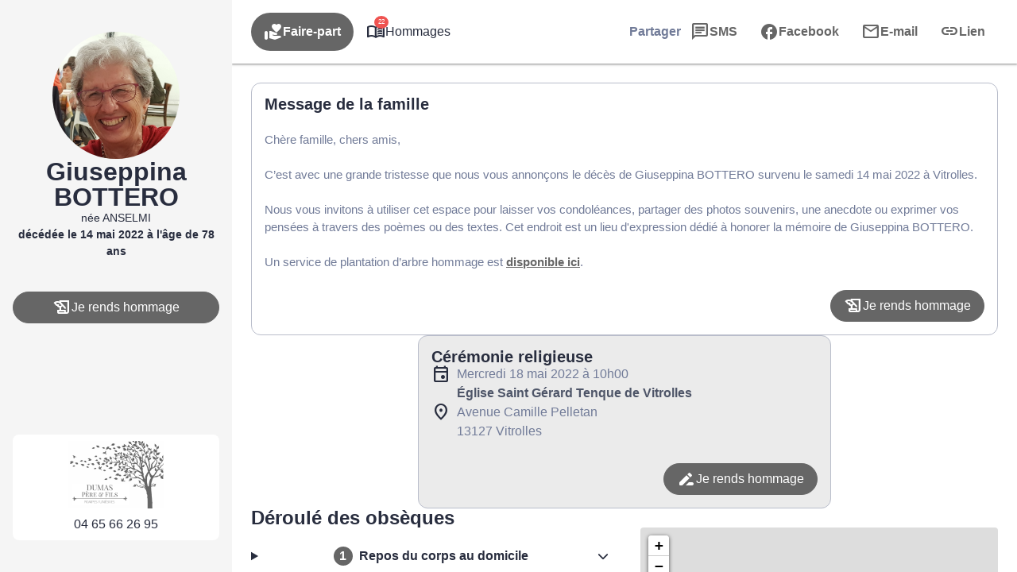

--- FILE ---
content_type: text/html; charset=UTF-8
request_url: https://www.pompes-funebres-dumas.fr/avis-de-deces/giuseppina-maria-bottero-vitrolles-ds00206360
body_size: 50213
content:
<meta name='robots' content='index, follow, max-image-preview:large, max-snippet:-1, max-video-preview:-1' />

	<!-- This site is optimized with the Yoast SEO plugin v26.5 - https://yoast.com/wordpress/plugins/seo/ -->
	<title>Avis de décès de Madame Giuseppina,maria BOTTERO - Pompes Funèbres Dumas Père et Fils - Gardanne - Bouches-du-Rhône</title>
	<link rel="canonical" href="https://www.pompes-funebres-dumas.fr/avis-de-deces/giuseppina-maria-bottero-vitrolles-ds00206360" />
	<meta property="og:locale" content="fr_FR" />
	<meta property="og:type" content="article" />
	<meta property="og:title" content="Avis de décès de Madame Giuseppina,maria BOTTERO - Pompes Funèbres Dumas Père et Fils - Gardanne - Bouches-du-Rhône" />
	<meta property="og:description" content="Avis de décès de Madame Giuseppina,maria BOTTERO paru le 14/05/2022 à Vitrolles : retrouvez toutes les informations sur les funérailles." />
	<meta property="og:url" content="https://www.pompes-funebres-dumas.fr/avis-de-deces/giuseppina-maria-bottero-vitrolles-ds00206360" />
	<meta property="og:site_name" content="Pompes Funèbres Dumas Père et Fils - Gardanne - Bouches-du-Rhône" />
	<meta property="article:modified_time" content="2022-05-14T14:57:49+00:00" />
<meta property="og:image:secure_url" content="https://www.pompes-funebres-dumas.fr/wp-content/uploads/1786pict.jpg" />
<meta property="og:image" content="http://www.pompes-funebres-dumas.fr/wp-content/uploads/1786pict.jpg" />
	<meta property="og:image" content="https://www.pompes-funebres-dumas.fr/wp-content/uploads/1786pict.jpg" />
	<meta name="twitter:card" content="summary_large_image" />
	<script type="application/ld+json" class="yoast-schema-graph">{"@context":"https://schema.org","@graph":[{"@type":"WebPage","@id":"https://www.pompes-funebres-dumas.fr/avis-de-deces/giuseppina-maria-bottero-vitrolles-ds00206360","url":"https://www.pompes-funebres-dumas.fr/avis-de-deces/giuseppina-maria-bottero-vitrolles-ds00206360","name":"Avis de décès de Madame Giuseppina,maria BOTTERO - Pompes Funèbres Dumas Père et Fils - Gardanne - Bouches-du-Rhône","isPartOf":{"@id":"https://www.pompes-funebres-dumas.fr/#website"},"primaryImageOfPage":{"@id":"https://www.pompes-funebres-dumas.fr/avis-de-deces/giuseppina-maria-bottero-vitrolles-ds00206360#primaryimage"},"image":{"@id":"https://www.pompes-funebres-dumas.fr/avis-de-deces/giuseppina-maria-bottero-vitrolles-ds00206360#primaryimage"},"thumbnailUrl":"https://www.pompes-funebres-dumas.fr/wp-content/uploads/1786pict.jpg","datePublished":"2022-05-13T22:00:00+00:00","dateModified":"2022-05-14T14:57:49+00:00","breadcrumb":{"@id":"https://www.pompes-funebres-dumas.fr/avis-de-deces/giuseppina-maria-bottero-vitrolles-ds00206360#breadcrumb"},"inLanguage":"fr-FR","potentialAction":[{"@type":"ReadAction","target":["https://www.pompes-funebres-dumas.fr/avis-de-deces/giuseppina-maria-bottero-vitrolles-ds00206360"]}]},{"@type":"ImageObject","inLanguage":"fr-FR","@id":"https://www.pompes-funebres-dumas.fr/avis-de-deces/giuseppina-maria-bottero-vitrolles-ds00206360#primaryimage","url":"https://www.pompes-funebres-dumas.fr/wp-content/uploads/1786pict.jpg","contentUrl":"https://www.pompes-funebres-dumas.fr/wp-content/uploads/1786pict.jpg","width":1064,"height":1064},{"@type":"BreadcrumbList","@id":"https://www.pompes-funebres-dumas.fr/avis-de-deces/giuseppina-maria-bottero-vitrolles-ds00206360#breadcrumb","itemListElement":[{"@type":"ListItem","position":1,"name":"Accueil","item":"https://www.pompes-funebres-dumas.fr/"},{"@type":"ListItem","position":2,"name":"Avis de décès","item":"https://www.pompes-funebres-dumas.fr/avis-de-deces"},{"@type":"ListItem","position":3,"name":"Avis de décès de Madame Giuseppina,maria BOTTERO"}]},{"@type":"WebSite","@id":"https://www.pompes-funebres-dumas.fr/#website","url":"https://www.pompes-funebres-dumas.fr/","name":"Pompes Funèbres Dumas Père et Fils - Gardanne - Bouches-du-Rhône","description":"L’agence Pompes Funèbres Dumas Père et Fils vous apporte son assistance pour vous aider à gérer la perte d’un proche. Elle intervient sur la commune de Gardanne et ses alentours 24h sur 24 et 7j sur 7, avec ou sans rendez-vous. Des formules adaptées à toutes les situations sont proposées et son équipe est à votre écoute pour toutes questions relatives aux obsèques.","publisher":{"@id":"https://www.pompes-funebres-dumas.fr/#organization"},"potentialAction":[{"@type":"SearchAction","target":{"@type":"EntryPoint","urlTemplate":"https://www.pompes-funebres-dumas.fr/?s={search_term_string}"},"query-input":{"@type":"PropertyValueSpecification","valueRequired":true,"valueName":"search_term_string"}}],"inLanguage":"fr-FR"},{"@type":"Organization","@id":"https://www.pompes-funebres-dumas.fr/#organization","name":"Pompes Funèbres Dumas Père et Fils - Gardanne - Bouches-du-Rhône","url":"https://www.pompes-funebres-dumas.fr/","logo":{"@type":"ImageObject","inLanguage":"fr-FR","@id":"https://www.pompes-funebres-dumas.fr/#/schema/logo/image/","url":"https://www.pompes-funebres-dumas.fr/wp-content/uploads/Rectangle.jpeg","contentUrl":"https://www.pompes-funebres-dumas.fr/wp-content/uploads/Rectangle.jpeg","width":1600,"height":1136,"caption":"Pompes Funèbres Dumas Père et Fils - Gardanne - Bouches-du-Rhône"},"image":{"@id":"https://www.pompes-funebres-dumas.fr/#/schema/logo/image/"}}]}</script>
	<!-- / Yoast SEO plugin. -->


            <meta name="viewport"
                content="width=device-width, height=device-height, initial-scale=1, minimum-scale=1, maximum-scale=1, user-scalable=no" />
            <!-- ADD DATALAYER -->
            <script>
                dataLayer = [{
                    "mementoUuid": "572cc5dc-53c0-432d-9b7a-92ccedc22882",
                    "defunctUuid": "2ca31919-79c5-4bae-b6fb-e7922793b8b5",
                    "version": "A",
                    "deliveryPlace": "delivery-anywhere",
                    "AdminModeFamily": "false",
                    "AdminModeFuneralAdvisor": "false",
                    "isSimplifia": "false",
                    "hoursSincePublication": 32282,
                    "hasDefunctBook": "true",
                    "hasFlowers": "true",
                    "hasTree": "true",
                    "isBeforeCeremony": "false"
                }];
            </script>
            <link rel='dns-prefetch' href='//ajax.googleapis.com' />
<link rel='dns-prefetch' href='//cdnjs.cloudflare.com' />
<link rel='dns-prefetch' href='//www.pompes-funebres-dumas.fr' />
<link rel='dns-prefetch' href='//unpkg.com' />
<link rel='dns-prefetch' href='//cdn.jsdelivr.net' />
<link rel='dns-prefetch' href='//fonts.googleapis.com' />
<!-- Google Tag Manager -->
<script>(function(w,d,s,l,i){w[l]=w[l]||[];w[l].push({'gtm.start':
new Date().getTime(),event:'gtm.js'});var f=d.getElementsByTagName(s)[0],
j=d.createElement(s),dl=l!='dataLayer'?'&l='+l:'';j.async=true;j.src=
'https://www.googletagmanager.com/gtm.js?id='+i+dl;f.parentNode.insertBefore(j,f);
})(window,document,'script','dataLayer','GTM-5BC7L7G');if(typeof gtag != 'function'){function gtag(){dataLayer.push(arguments)}};
</script>
<!-- End Google Tag Manager -->
<style id='wp-img-auto-sizes-contain-inline-css' type='text/css'>
img:is([sizes=auto i],[sizes^="auto," i]){contain-intrinsic-size:3000px 1500px}
/*# sourceURL=wp-img-auto-sizes-contain-inline-css */
</style>
<link rel='stylesheet' id='fh-style-css' href='https://www.pompes-funebres-dumas.fr/wp-content/themes/simpli-wp-theme-funeralhome/style.css?ver=1767709079' type='text/css' media='all' />
<style id='classic-theme-styles-inline-css' type='text/css'>
/*! This file is auto-generated */
.wp-block-button__link{color:#fff;background-color:#32373c;border-radius:9999px;box-shadow:none;text-decoration:none;padding:calc(.667em + 2px) calc(1.333em + 2px);font-size:1.125em}.wp-block-file__button{background:#32373c;color:#fff;text-decoration:none}
/*# sourceURL=/wp-includes/css/classic-themes.min.css */
</style>
<style id='smp-smp-list-obituaries-style-inline-css' type='text/css'>
.smp-table-obituaries{background:var(--smp-white);border-spacing:0;overflow:hidden;width:100%}.smp-table-obituaries__row{align-self:stretch;border-bottom:1px solid var(--smp-grey-100);display:flex;flex:1 0 0;flex-direction:column;gap:24px;padding:24px 16px;width:100%}.smp-table-obituaries__row:last-of-type{border-bottom:unset}.smp-table-obituaries__row td{padding:0}.smp-table-obituaries__row__defunct{display:flex;flex-direction:column;flex-grow:1;flex-shrink:0;gap:24px}.smp-table-obituaries__row__defunct__info{align-items:center;display:flex;flex-direction:row;gap:16px}.smp-table-obituaries__row__defunct__info>img{height:80px;-o-object-fit:cover;object-fit:cover;width:80px}.smp-table-obituaries__row__defunct__details>a,.smp-table-obituaries__row__defunct__details>span{display:flex;flex-direction:column;gap:8px}.smp-table-obituaries__row__defunct__details>.smp-table-obituaries__row__defunct__date{display:none}.smp-table-obituaries__row__city{color:var(--smp-grey-500)}.smp-table-obituaries__row__city:empty{display:none}.smp-table-obituaries__row__city>span{vertical-align:middle}.smp-table-obituaries__row__city>.obflink,.smp-table-obituaries__row__city>a{color:var(--smp-grey-500);vertical-align:middle}.smp-table-obituaries__row__city>.obflink:hover,.smp-table-obituaries__row__city>a:hover{text-decoration:underline}@media screen and (min-width:576px){.smp-table-obituaries .smp-table-obituaries__row{align-items:center;display:grid;grid-template-columns:auto auto}.smp-table-obituaries .smp-table-obituaries__row__city{padding-top:45px}.smp-table-obituaries .smp-table-obituaries__row__action{grid-column:span 2}}@media screen and (min-width:992px){.smp-table-obituaries .smp-table-obituaries__row{display:table-row}.smp-table-obituaries .smp-table-obituaries__row:not(:last-of-type) td{border-bottom:1px solid var(--smp-grey-100)}.smp-table-obituaries .smp-table-obituaries__row:hover{background:var(--smp-primary-color-96)!important}.smp-table-obituaries .smp-table-obituaries__row__city{min-width:320px;padding:0 24px}.smp-table-obituaries .smp-table-obituaries__row__city:empty{display:table-cell}.smp-table-obituaries .smp-table-obituaries__row__defunct{display:table-cell;gap:4px;padding:0}.smp-table-obituaries .smp-table-obituaries__row__defunct__info{gap:24px}.smp-table-obituaries .smp-table-obituaries__row__defunct__info>img{height:80px;padding:4px 0 4px 4px;width:80px}.smp-table-obituaries .smp-table-obituaries__row__defunct:not(.smp-table-obituaries .smp-table-obituaries__row__defunct--show-picture)>.smp-table-obituaries__row__defunct__date{display:block}.smp-table-obituaries .smp-table-obituaries__row__defunct--show-picture>.smp-table-obituaries__row__defunct__date,.smp-table-obituaries .smp-table-obituaries__row__defunct:not(.smp-table-obituaries .smp-table-obituaries__row__defunct--show-picture) .smp-table-obituaries__row__defunct__details .smp-table-obituaries__row__defunct__date{display:none}.smp-table-obituaries .smp-table-obituaries__row__defunct--show-picture .smp-table-obituaries__row__defunct__details .smp-table-obituaries__row__defunct__date{display:block}.smp-table-obituaries .smp-table-obituaries__row__action{padding:12px 24px 12px 0}.smp-table-obituaries .smp-table-obituaries__row__defunct__details>a,.smp-table-obituaries .smp-table-obituaries__row__defunct__details>span{flex-direction:row}}.smp-table-obituaries .visually-hidden{height:1px;left:-10000px;overflow:hidden;position:absolute;top:auto;width:1px}.smpListObituariesMode_2.smp-table-obituaries{background:unset;border-collapse:separate;border-spacing:0 24px}.smpListObituariesMode_2.smp-table-obituaries .smp-table-obituaries__row{background:var(--smp-white);border-bottom:unset}.smpListObituariesMode_2.smp-table-obituaries .smp-table-obituaries__row:not(:last-of-type){margin-bottom:24px}.smpListObituariesMode_2.smp-table-obituaries .smp-table-obituaries__row td{border-bottom:unset}.smpListObituariesMode_2.smp-table-obituaries .smp-table-obituaries__row__defunct__info>img{padding:0}

/*# sourceURL=https://www.pompes-funebres-dumas.fr/wp-content/plugins/simpli-wp-obituary/build/blocks/common/smp-list-obituaries/style-index.css */
</style>
<link rel='stylesheet' id='google-material-icons-css' href='https://fonts.googleapis.com/icon?family=Material+Icons+Round%7CMaterial+Icons+Outlined%7CMaterial+Symbols+Outlined%7CMaterial+Symbols+Rounded&#038;ver=2ac6393c848f5e0511aee09def5d8a3e' type='text/css' media='all' />
<link rel='stylesheet' id='smp-hero-smp-hero-style-css' href='https://www.pompes-funebres-dumas.fr/wp-content/plugins/simpli-wp-obituary/build/blocks/common/smp-hero/style-index.css?ver=0.1.6' type='text/css' media='all' />
<style id='smp-smp-modal-style-inline-css' type='text/css'>
body.smp-no-scroll{overflow:hidden}.smp-modal{background:#fff;border:unset;border-radius:var(--smp-modal-border-radius,0);box-shadow:0 24px 38px 3px rgba(0,0,0,.14),0 9px 46px 8px rgba(0,0,0,.12),0 11px 15px -7px rgba(0,0,0,.2);margin:auto!important;max-width:unset;overflow-y:auto;padding:var(--smp-modal-padding,24px);will-change:top,opacity}.smp-modal[open]{animation:fadein .1s ease-in forwards}.smp-modal .smp-form{padding-bottom:60px}@keyframes fadein{0%{opacity:0;transform:translateY(20px)}to{opacity:1;transform:translateY(0)}}.smp-modal .smp-modal--small{width:328px}.smp-modal .smp-modal-header{align-items:center;display:flex;flex-direction:row-reverse;gap:8px;justify-content:space-between;margin-bottom:16px}.smp-modal .smp-modal-header i{font-size:24px}.smp-modal .smp-modal .smp-modal-content{margin:0 auto;max-height:100%;padding:0;width:100%}.smp-modal .smp-modal-content-body{position:relative}.smp-modal__close{cursor:pointer;padding:8px}.smp-modal .smp-modal-title,.smp-modal__close{color:var(--smp-grey-500)}.smp-modal::backdrop{background-color:rgba(0,0,0,.3)}@media only screen and (min-width:992px){.smp-modal .smp-form{padding-bottom:0}}

/*# sourceURL=https://www.pompes-funebres-dumas.fr/wp-content/plugins/simpli-wp-obituary/build/blocks/common/smp-modal/style-index.css */
</style>
<style id='smp-smp-rating-star-style-inline-css' type='text/css'>
.smp-rating{color:#fba933;display:flex;flex-direction:row;gap:4px}

/*# sourceURL=https://www.pompes-funebres-dumas.fr/wp-content/plugins/simpli-wp-obituary/build/blocks/common/smp-rating-star/style-index.css */
</style>
<link rel='stylesheet' id='smp-smp-accordeon-style-css' href='https://www.pompes-funebres-dumas.fr/wp-content/plugins/simpli-wp-obituary/build/blocks/common/smp-accordeon/style-index.css?ver=0.1.1' type='text/css' media='all' />
<style id='smp-smp-carrousel-style-inline-css' type='text/css'>
.smp-carrousel{align-items:center;background-color:unset!important;display:flex;flex-direction:column;gap:8px;width:100%}.smp-carrousel__slider__wrapper{align-items:center;display:flex;flex-direction:row;gap:var(--smp-spacing-4);width:100%}.smp-carrousel__slider__container{overflow:hidden;position:relative;width:100%}.smp-carrousel__slider{display:flex;transition:transform .5s ease-in-out}.smp-carrousel__next,.smp-carrousel__prev{align-items:center;background:var(--smp-grey-50);border-radius:50%;color:var(--smp-grey-500);cursor:pointer;display:flex;height:var(--smp-spacing-6);justify-content:center;width:var(--smp-spacing-6)}.smp-carrousel__next:hover,.smp-carrousel__prev:hover{background:var(--smp-grey-100);color:var(--smp-grey-700)}.smp-carrousel[data-smp-carrousel-action-over=false].smp-carrousel .smp-carrousel__item{padding:var(--smp-spacing-2)}.smp-carrousel__status{display:flex;flex-direction:row;gap:8px;justify-content:center}.smp-carrousel__status__dot{background-color:var(--smp-grey-100);border-radius:50%;cursor:pointer;height:6px;width:6px}.smp-carrousel__status__dot.active{background-color:var(--smp-grey-500)}.smp-carrousel[data-smp-carrousel-action-over=true].smp-carrousel{position:relative}.smp-carrousel[data-smp-carrousel-action-over=true].smp-carrousel .smp-carrousel__status{bottom:4px;position:absolute}.smp-carrousel[data-smp-carrousel-action-over=true].smp-carrousel .smp-carrousel__prev{left:4px;position:absolute;z-index:1}.smp-carrousel[data-smp-carrousel-action-over=true].smp-carrousel .smp-carrousel__next{position:absolute;right:4px;z-index:1}.smp-carrousel[data-smp-carrousel-items="1"].smp-carrousel .smp-carrousel__item{min-width:100%}.smp-carrousel[data-smp-carrousel-items="2"].smp-carrousel .smp-carrousel__item{min-width:50%}.smp-carrousel[data-smp-carrousel-items="3"].smp-carrousel .smp-carrousel__item{min-width:33%}.smp-carrousel[data-smp-carrousel-items="3"].smp-carrousel .smp-carrousel__item:nth-of-type(3n){min-width:34%}@media screen and (min-width:992px){.smp-carrousel[data-smp-carrousel-items-desktop="1"].smp-carrousel .smp-carrousel__item{min-width:100%}.smp-carrousel[data-smp-carrousel-items-desktop="2"].smp-carrousel .smp-carrousel__item{min-width:50%}.smp-carrousel[data-smp-carrousel-items-desktop="3"].smp-carrousel .smp-carrousel__item{min-width:33%}.smp-carrousel[data-smp-carrousel-items-desktop="3"].smp-carrousel .smp-carrousel__item:nth-of-type(3n){min-width:34%}}.smp-carrousel--smpCarrouselMode_2 .smp-carrousel__status{align-items:center}.smp-carrousel--smpCarrouselMode_2 .smp-carrousel__status__dot.active{background-color:var(--smp-black)}.smp-carrousel--smpCarrouselMode_2 .smp-carrousel__status .smp-carrousel__prev{margin-right:var(--smp-spacing-1)}.smp-carrousel--smpCarrouselMode_2 .smp-carrousel__status .smp-carrousel__next{margin-left:var(--smp-spacing-1)}.smp-carrousel--smpCarrouselMode_2 .smp-carrousel__status .smp-carrousel__next,.smp-carrousel--smpCarrouselMode_2 .smp-carrousel__status .smp-carrousel__prev{background:unset;border:1px solid var(--smp-black);border-radius:50%;color:var(--smp-black);height:34px;padding:var(--smp-spacing-2);width:34px}@media screen and (min-width:992px){.smp-carrousel--smpCarrouselMode_2 .smp-carrousel__status .smp-carrousel__next,.smp-carrousel--smpCarrouselMode_2 .smp-carrousel__status .smp-carrousel__prev{border:unset;padding:var(--smp-spacing-1)}}.smp-carrousel--smpCarrouselMode_3 .smp-carrousel__status__dot.active{background-color:var(--smp-black)}.smp-carrousel--smpCarrouselMode_3 .smp-carrousel__slider__wrapper{gap:var(--smp-spacing-4)}.smp-carrousel--smpCarrouselMode_3 .smp-carrousel__next,.smp-carrousel--smpCarrouselMode_3 .smp-carrousel__prev{background-color:var(--smp-grey-25);color:var(--smp-black);display:none;flex-shrink:0;height:34px;padding:var(--smp-spacing-2);width:34px}@media screen and (min-width:992px){.smp-carrousel--smpCarrouselMode_3 .smp-carrousel__next,.smp-carrousel--smpCarrouselMode_3 .smp-carrousel__prev{display:flex}}

/*# sourceURL=https://www.pompes-funebres-dumas.fr/wp-content/plugins/simpli-wp-obituary/build/blocks/common/smp-carrousel/style-index.css */
</style>
<link rel='stylesheet' id='smp-google-reviews-smp-google-reviews-style-css' href='https://www.pompes-funebres-dumas.fr/wp-content/plugins/simpli-wp-obituary/build/blocks/common/smp-google-reviews/style-index.css?ver=0.1.1' type='text/css' media='all' />
<link rel='stylesheet' id='leaflet-css' href='https://cdnjs.cloudflare.com/ajax/libs/leaflet/1.6.0/leaflet.css?ver=2ac6393c848f5e0511aee09def5d8a3e#deferload' type='text/css' media='all' />
<link rel='stylesheet' id='leaflet-gesture-handling-css' href='https://unpkg.com/leaflet-gesture-handling/dist/leaflet-gesture-handling.css?ver=2ac6393c848f5e0511aee09def5d8a3e#deferload' type='text/css' media='all' />
<style id='smp-company-smp-single-organization-card-style-inline-css' type='text/css'>
.smp-single-organization-card{color:var(--smp-black);overflow:hidden;padding:0!important}.smp-single-organization-card__container{display:flex;flex-direction:column;width:100%}@media only screen and (min-width:992px){.smp-single-organization-card__container{flex-direction:row}}.smp-single-organization-card__content{align-content:start;display:grid;gap:var(--smp-spacing-6);padding:var(--smp-spacing-6);text-align:left;width:100%}.smp-single-organization-card__content__header{display:flex;flex-direction:column;gap:var(--smp-spacing-2)}.smp-single-organization-card__content__details{align-items:flex-start;display:flex;flex-direction:column;gap:var(--smp-spacing-6)}.smp-single-organization-card__content__rating{align-items:center;display:flex;flex-direction:row;gap:var(--smp-spacing-2)}.smp-single-organization-card__content__rating .smp-review-count{color:var(--smp-grey-600)}.smp-single-organization-card__content .smp-single-organization-card__content__address,.smp-single-organization-card__content .smp-single-organization-card__content__phone{align-items:flex-start;color:var(--smp-black);display:inline-flex;flex-direction:row;gap:var(--smp-spacing-2)}.smp-single-organization-card__content .smp-single-organization-card__content__address:hover,.smp-single-organization-card__content .smp-single-organization-card__content__phone:hover{background:var(--smp-grey-100)}.smp-single-organization-card .smp-single-organization-card__hours,.smp-single-organization-card .smp-single-organization-card__registration-number{display:flex;flex-direction:row;gap:var(--smp-spacing-2)}.smp-single-organization-card .smp-single-organization-card__hours__open,.smp-single-organization-card .smp-single-organization-card__registration-number__open{color:var(--smp-green-300)}.smp-single-organization-card .smp-single-organization-card__hours__closed__text,.smp-single-organization-card .smp-single-organization-card__registration-number__closed__text{color:var(--smp-orange-700)}.smp-single-organization-card .smp-single-organization-card__hours__schedule,.smp-single-organization-card .smp-single-organization-card__registration-number__schedule{display:flex;flex-direction:column}.smp-single-organization-card .smp-single-organization-card__hours__info,.smp-single-organization-card .smp-single-organization-card__hours__schedule__day,.smp-single-organization-card .smp-single-organization-card__registration-number__info,.smp-single-organization-card .smp-single-organization-card__registration-number__schedule__day{color:var(--smp-grey-600)}.smp-single-organization-card__map{height:300px;position:relative;width:100%}@media only screen and (min-width:992px){.smp-single-organization-card__map{height:unset;min-height:400px;width:50%}}.smp-single-organization-card__map>.smp-map{height:100%;left:0;position:relative;top:0;width:100%;z-index:1}.smp-single-organization-card__map__direction{position:absolute;right:var(--smp-spacing-3);top:var(--smp-spacing-3);z-index:2}@media only screen and (min-width:992px){[data-is-funeral-planner=false].smp-single-organization-card .smp-single-organization-card__content{width:50%}}.smpSingleOrganizationCardMode_1 .smp-single-organization-card__content__header,.smpSingleOrganizationCardMode_2 .smp-single-organization-card__content__header{border-bottom:1px solid var(--smp-grey-100);padding-bottom:var(--smp-spacing-6)}.smpSingleOrganizationCardMode_2 .smp-single-organization-card__content,.smpSingleOrganizationCardMode_3 .smp-single-organization-card__content{width:100%!important}@media only screen and (min-width:992px){.smpSingleOrganizationCardMode_3 .smp-single-organization-card__content{grid-template-columns:1fr 1fr 1fr}.smpSingleOrganizationCardMode_3 .smp-single-organization-card__content__header{border-right:1px solid var(--smp-grey-100);padding-right:var(--smp-spacing-6)}}.smpSingleOrganizationCardMode_3 .smp-single-organization-card__content__phone__info{margin-top:var(--smp-spacing-1);padding-left:calc(var(--smp-spacing-6) + var(--smp-spacing-1))}.smpSingleOrganizationCardMode_4 .smp-single-organization-card__content{padding:var(--smp-spacing-6) 0}@media only screen and (min-width:992px){.smpSingleOrganizationCardMode_4 .smp-single-organization-card__content{padding:var(--smp-spacing-6) var(--smp-spacing-6) var(--smp-spacing-6) 0}}.smpSingleOrganizationCardMode_4 .smp-single-organization-card__content__phone__info{margin-top:var(--smp-spacing-1);padding-left:calc(var(--smp-spacing-6) + var(--smp-spacing-1))}.smpSingleOrganizationCardMode_4 .smp-single-organization-card__picture{overflow:hidden;width:100%}@media only screen and (min-width:992px){.smpSingleOrganizationCardMode_4 .smp-single-organization-card__picture{width:50%}}.smpSingleOrganizationCardMode_4 .smp-single-organization-card__picture img{height:auto;max-height:450px;-o-object-fit:cover;object-fit:cover;width:100%}@media only screen and (min-width:992px){.smpSingleOrganizationCardMode_4 .smp-single-organization-card__picture img{height:100%;max-height:unset}}

/*# sourceURL=https://www.pompes-funebres-dumas.fr/wp-content/plugins/simpli-wp-obituary/build/blocks/company/smp-single-organization-card/style-index.css */
</style>
<link rel='stylesheet' id='smp-company-smp-list-organization-card-style-css' href='https://www.pompes-funebres-dumas.fr/wp-content/plugins/simpli-wp-obituary/build/blocks/company/smp-list-organization-card/style-index.css?ver=0.1.3' type='text/css' media='all' />
<style id='smp-smp-organization-card-wrapper-style-inline-css' type='text/css'>
.smp-organization-card-wrapper{overflow:hidden}

/*# sourceURL=https://www.pompes-funebres-dumas.fr/wp-content/plugins/simpli-wp-obituary/build/blocks/company/smp-organization-card-wrapper/style-index.css */
</style>
<style id='smp-smp-card-aat-style-inline-css' type='text/css'>
.smp-card-aat{background-color:var(--smp-white);color:var(--smp-grey-700);display:flex;flex-direction:column-reverse;overflow:hidden}.smp-card-aat__text{align-items:flex-start;display:flex;flex:1 0 0;flex-direction:column;gap:16px;padding:40px 16px}.smp-card-aat .smp-card-aat__list{list-style:disc;margin:0;padding-left:18px}.smp-card-aat .smp-card-aat__list li{list-style:disc}.smp-card-aat__image{-o-object-fit:cover;object-fit:cover}.smp-card-aat--elementor h2{font-size:24px;font-weight:400;margin:0}.smp-card-aat--elementor p{margin:0}@media screen and (min-width:768px){.smp-card-aat{flex-direction:row}.smp-card-aat__text{padding:40px}.smp-card-aat .smp-card-aat__image{max-width:400px}}

/*# sourceURL=https://www.pompes-funebres-dumas.fr/wp-content/plugins/simpli-wp-obituary/build/blocks/company/smp-card-aat/style-index.css */
</style>
<link rel='stylesheet' id='fontawesome-css' href='https://cdnjs.cloudflare.com/ajax/libs/font-awesome/6.2.0/css/all.min.css?ver=2ac6393c848f5e0511aee09def5d8a3e#asyncload' type='text/css' media='all' />
<style id='smp-smp-form-style-inline-css' type='text/css'>
.smp-form{display:flex;flex-direction:column;gap:8px;margin:0}.smp-form__actions{display:flex;justify-content:center}.smp-input:not(.smp-input--switch){background:var(--smp-grey-50);border-radius:4px 4px 0 0;color:var(--smp-dark-grey-900);padding:16px 16px 0}.smp-input__container{line-height:100%;position:relative}.smp-input{margin-bottom:16px}.smp-input,.wp-block-smp-smp-input .smp-input__container,.wp-block-smp-smp-textarea .smp-input__container{position:relative}.wp-block-smp-smp-textarea .smp-input__container{padding-top:11px}.wp-block-smp-smp-input .character-counter,.wp-block-smp-smp-textarea .character-counter{color:var(--smp-grey-500);font-size:12px;padding-top:4px;position:absolute;right:0;top:100%}div.smp-input.wp-block-smp-smp-textarea textarea.smp-input__textarea{min-height:145px}.smp-input .smp-input__label{color:var(--smp-grey-500);cursor:text;font-size:16px;font-weight:400;left:0;line-height:150%;position:absolute;text-align:initial;top:0;transform:translateY(12px);transform-origin:0 100%;transition:transform .2s ease-out,color .2s ease-out}.smp-input .smp-input__label.smp-input__label--active,.smp-input .smp-input__label.smp-input__label--always-active{transform:translateY(-14px) scale(.8);transform-origin:0 0}.smp-form div.smp-input .smp-chips .smp-input__input,.smp-form div.smp-input input.smp-input__input,.smp-form div.smp-input select.smp-input__input--select{background-color:transparent;border:none;border-radius:0;font-size:16px;height:3rem;outline:none}.smp-form div.smp-input .smp-chips .smp-input__input,.smp-form div.smp-input input.smp-input__input,.smp-form div.smp-input select.smp-input__input--select,.smp-form div.smp-input textarea.smp-input__textarea{background:transparent;border-bottom:1px solid var(--smp-grey-500);box-shadow:unset!important;color:#2b2f3b;font-family:-apple-system,BlinkMacSystemFont,Segoe UI,Roboto,Oxygen-Sans,Ubuntu,Cantarell,Helvetica Neue,sans-serif;font-size:16px;font-weight:600;line-height:150%;margin:0 -16px;max-width:unset!important;opacity:1;padding:0 16px!important;touch-action:manipulation;width:calc(100% + 32px)!important}div.smp-input input.smp-input__input::-moz-placeholder,div.smp-input textarea.smp-input__textarea::-moz-placeholder{color:#99a0b3;font-weight:400}div.smp-input input.smp-input__input::placeholder,div.smp-input textarea.smp-input__textarea::placeholder{color:#99a0b3;font-weight:400}.smp-switch>label{cursor:pointer}.smp-input__container .character-counter{bottom:0;font-size:12px;position:absolute;right:0}div.smp-input input.smp-input__input.smp-invalid,div.smp-input textarea.smp-input__textarea.smp-invalid{border-bottom:2px solid var(--smp-red-error)!important}div.smp-input textarea,div.smp-input textarea:focus,div.smp-input textarea:focus-visible{border:unset;outline:unset}.smp-input-error-description{background:var(--smp-white);color:#dd3a39;font-size:12px;font-weight:600;line-height:125%;margin:0 -16px -23px;padding:4px 70px 4px 16px}.smp-input input.smp-input__input:focus,.smp-input textarea.smp-input__textarea:focus{border-bottom:2px solid #007e6d!important}div.smp-input textarea.smp-input__textarea{min-height:90px;resize:vertical}div.smp-input textarea.smp-input__textarea[name=message]{min-height:144px}.smp-input-chips .smp-chips{margin-bottom:0}.smp-input-chips .choices{overflow:visible;width:calc(100% + 32px)}.smp-input-chips .choices__list:not(:empty){margin-top:8px}.smp-input-chips .choices .choices__input{display:block;margin:0 -16px;padding:0 16px;width:calc(100% + 32px)!important}.smp-input-chips .choices__list.choices__list--dropdown{display:none!important}.smp-input-chips .smp-container-inner{display:grid}.smp-input-chips .smp-container-inner .smp-input-error-description{grid-row:3}.smp-loader-dual-ring{color:var(--smp-white)}.smp-loader-dual-ring,.smp-loader-dual-ring:after{box-sizing:border-box}.smp-loader-dual-ring{display:inline-block;height:16px;width:16px}.smp-loader-dual-ring:after{animation:smp-loader-dual-ring 1.2s linear infinite;border-color:currentcolor transparent;border-radius:50%;border-style:solid;border-width:3px;content:" ";display:block;height:24px;width:24px}@keyframes smp-loader-dual-ring{0%{transform:rotate(0deg)}to{transform:rotate(1turn)}}.smp-input.smp-input--switch input[type=checkbox]{display:none}.smp-input.smp-input--switch .smp-lever{background-color:rgba(0,0,0,.38);border-radius:15px;content:"";display:inline-block;height:14px;margin:0 12px 0 0;min-width:35px;position:relative;transition:background .3s ease;vertical-align:middle;width:36px}.smp-input.smp-input--switch .smp-lever:after,.smp-input.smp-input--switch .smp-lever:before{border-radius:50%;content:"";display:inline-block;height:20px;left:0;position:absolute;top:-3px;transition:left .3s ease,background .3s ease,box-shadow .1s ease,transform .1s ease;width:20px}.smp-input.smp-input--switch .smp-lever:before{background-color:rgba(38,166,154,.15)}.smp-input.smp-input--switch .smp-lever:after{background-color:#f1f1f1;box-shadow:0 3px 1px -2px rgba(0,0,0,.2),0 2px 2px 0 rgba(0,0,0,.14),0 1px 5px 0 rgba(0,0,0,.12)}input[type=checkbox]:checked:not(:disabled).tabbed:focus~.smp-lever:before,input[type=checkbox]:checked:not(:disabled)~.smp-lever:active:before{background-color:rgba(38,166,154,.15);transform:scale(2.4)}input[type=checkbox]:not(:disabled).tabbed:focus~.smp-lever:before,input[type=checkbox]:not(:disabled)~.smp-lever:active:before{background-color:rgba(0,0,0,.08);transform:scale(2.4)}.switch input[type=checkbox][disabled]+.smp-lever{background-color:rgba(0,0,0,.12);cursor:default}.smp-input.smp-input--switch input[type=checkbox][disabled]+.smp-lever:after,.smp-input.smp-input--switch input[type=checkbox][disabled]:checked+.smp-lever:after{background-color:#949494}.smp-input.smp-input--switch input[type=checkbox]:checked+.smp-lever:after,.smp-input.smp-input--switch input[type=checkbox]:checked+.smp-lever:before{left:18px}.smp-input.smp-input--switch input[type=checkbox]:checked+.smp-lever{background-color:var(--smp-primary-color-hover)}.smp-input.smp-input--switch input[type=checkbox]:checked+.smp-lever:after{background-color:var(--smp-primary-color)}.smp-input .smp-input__info{background:var(--smp-white);font-size:12px;font-weight:400;line-height:125%;margin:0 -16px;padding:4px 16px 0}.smp-input--select .smp-input__input--select{-webkit-appearance:none;-moz-appearance:none;appearance:none;background:url("data:image/svg+xml;charset=US-ASCII,%3Csvg%20width%3D%2220%22%20height%3D%2220%22%20xmlns%3D%22http%3A%2F%2Fwww.w3.org%2F2000%2Fsvg%22%3E%3Cpath%20d%3D%22M5%206l5%205%205-5%202%201-7%207-7-7%202-1z%22%20fill%3D%22%23555%22%2F%3E%3C%2Fsvg%3E") no-repeat right 16px top 55%!important}.smp-toast{align-items:center;animation:slideIn .3s ease;background-color:#333;border-radius:4px;box-shadow:0 3px 6px rgba(0,0,0,.2);color:#fff;display:flex;justify-content:space-between;min-width:250px;padding:12px 24px;position:fixed;right:20px;top:110px;z-index:1001}.smp-toast--success{background-color:#4caf50}.smp-toast--error{background-color:#f44336}.smp-toast--warning{background-color:#ff9800}.smp-toast__close-btn{background:none;border:none;color:#fff;cursor:pointer;font-size:18px;margin-left:10px;padding:0 5px}.smp-toast.hiding{animation:fadeOut .5s ease forwards}@keyframes slideIn{0%{opacity:0;transform:translateX(100%)}to{opacity:1;transform:translateX(0)}}@keyframes fadeOut{to{opacity:0}}

/*# sourceURL=https://www.pompes-funebres-dumas.fr/wp-content/plugins/simpli-wp-obituary/build/blocks/common/smp-form/style-index.css */
</style>
<style id='smp-smp-input-chips-style-inline-css' type='text/css'>


/*# sourceURL=https://www.pompes-funebres-dumas.fr/wp-content/plugins/simpli-wp-obituary/build/blocks/common/smp-input-chips/style-index.css */
</style>
<link rel='stylesheet' id='choices-css' href='https://cdn.jsdelivr.net/npm/choices.js/public/assets/styles/choices.min.css?ver=2ac6393c848f5e0511aee09def5d8a3e' type='text/css' media='all' />
<style id='smp-smp-input-date-style-inline-css' type='text/css'>
.smp-input-date input[type=date]{cursor:text}.smp-input-date input[type=date]::-webkit-calendar-picker-indicator{background:url("data:image/svg+xml;charset=utf-8,%3Csvg xmlns=%27http://www.w3.org/2000/svg%27 width=%2724%27 height=%2724%27 fill=%27%236E7790%27 viewBox=%270 -960 960 960%27%3E%3Cpath d=%27M580-240q-42 0-71-29t-29-71 29-71 71-29 71 29 29 71-29 71-71 29M200-80q-33 0-56.5-23.5T120-160v-560q0-33 23.5-56.5T200-800h40v-80h80v80h320v-80h80v80h40q33 0 56.5 23.5T840-720v560q0 33-23.5 56.5T760-80zm0-80h560v-400H200zm0-480h560v-80H200zm0 0v-80z%27/%3E%3C/svg%3E");background-position-x:right!important;background-position-y:-2px!important;background-repeat:no-repeat!important;cursor:pointer;width:calc(100% - 105px)}

/*# sourceURL=https://www.pompes-funebres-dumas.fr/wp-content/plugins/simpli-wp-obituary/build/blocks/common/smp-input-date/style-index.css */
</style>
<style id='smp-smp-input-time-style-inline-css' type='text/css'>
.smp-input-time input[type=time]{cursor:text}.smp-input-time input[type=time]::-webkit-calendar-picker-indicator{background:url("data:image/svg+xml;charset=utf-8,%3Csvg xmlns=%27http://www.w3.org/2000/svg%27 width=%2724%27 height=%2724%27 fill=%27%236E7790%27 viewBox=%270 -960 960 960%27%3E%3Cpath d=%27m612-292 56-56-148-148v-184h-80v216zM480-80q-83 0-156-31.5T197-197t-85.5-127T80-480t31.5-156T197-763t127-85.5T480-880t156 31.5T763-763t85.5 127T880-480t-31.5 156T763-197t-127 85.5T480-80m0-80q133 0 226.5-93.5T800-480t-93.5-226.5T480-800t-226.5 93.5T160-480t93.5 226.5T480-160%27/%3E%3C/svg%3E");background-position-x:right!important;background-repeat:no-repeat!important;cursor:pointer;width:calc(100% - 65px)}

/*# sourceURL=https://www.pompes-funebres-dumas.fr/wp-content/plugins/simpli-wp-obituary/build/blocks/common/smp-input-time/style-index.css */
</style>
<style id='smp-smp-input-address-style-inline-css' type='text/css'>
.smp-input-address .smp-input__suggestion-wrapper{overflow:visible}.smp-input-address__locality{align-content:flex-start;align-items:flex-start;align-self:stretch;display:flex;flex-wrap:wrap;gap:16px 8px;margin-top:16px}.smp-input-address__locality .smp-input-address__locality__zipcode{padding:16px 0 0 16px;width:120px}.smp-input-address__locality__city,.smp-input-address__locality__country{flex:1 0 0;min-width:200px}.smp-input-address .smp-input__input[name=streetLine]:focus~.smp-input__container__suggestions{display:flex}.smp-input-address .smp-input__container__suggestions{background:var(--smp-white);box-shadow:0 4px 16px 0 rgba(0,0,0,.2);display:none;flex-direction:column;gap:4px;margin:0 -16px;position:absolute;text-transform:capitalize;width:calc(100% + 32px);z-index:1100}.smp-input-address .smp-input__container__suggestions--open{display:flex}.smp-input-address .smp-input__container__suggestions span{color:var(--smp-dark-grey-900);cursor:pointer;overflow:hidden;padding:8px 12px;text-overflow:ellipsis;white-space:nowrap}.smp-input-address .smp-input__container__suggestions span:focus,.smp-input-address .smp-input__container__suggestions span:hover{background:var(--smp-grey-50)}

/*# sourceURL=https://www.pompes-funebres-dumas.fr/wp-content/plugins/simpli-wp-obituary/build/blocks/common/smp-input-address/style-index.css */
</style>
<style id='smp-smp-input-city-style-inline-css' type='text/css'>
.smp-input-city.wp-block-smp-smp-input-city>.smp-input__suggestion-wrapper{overflow:visible}.smp-input-city .smp-input__input:focus~.smp-input__container__suggestions{display:flex}.smp-input-city .smp-input__container__suggestions{background:var(--smp-white);box-shadow:0 4px 16px 0 rgba(0,0,0,.2);display:none;flex-direction:column;gap:4px;margin:0 -16px;position:absolute;text-transform:capitalize;width:calc(100% + 32px);z-index:1100}.smp-input-city .smp-input__container__suggestions--open{display:flex}.smp-input-city .smp-input__container__suggestions span{color:var(--smp-dark-grey-900);cursor:pointer;overflow:hidden;padding:8px 12px;text-overflow:ellipsis;white-space:nowrap}.smp-input-city .smp-input__container__suggestions span:focus,.smp-input-city .smp-input__container__suggestions span:hover{background:var(--smp-grey-50)}

/*# sourceURL=https://www.pompes-funebres-dumas.fr/wp-content/plugins/simpli-wp-obituary/build/blocks/common/smp-input-city/style-index.css */
</style>
<style id='smp-smp-input-phone-style-inline-css' type='text/css'>
.smp-input-phone{overflow:visible!important}.smp-input-phone .iti{height:46px;width:100%}.smp-input-phone .iti input[type=tel].smp-input__input{padding:0 16px 0 64px!important;width:calc(100% + 32px)!important}.smp-input-phone .iti .iti__dropdown-content{max-width:400px!important}.smp-input-phone label.smp-input__label{left:48px;transform:translateY(-14px) scale(.8);transform-origin:0 0}

/*# sourceURL=https://www.pompes-funebres-dumas.fr/wp-content/plugins/simpli-wp-obituary/build/blocks/common/smp-input-phone/style-index.css */
</style>
<link rel='stylesheet' id='intl-tel-input-css' href='https://cdn.jsdelivr.net/npm/intl-tel-input@20.2.0/build/css/intlTelInput.css?ver=2ac6393c848f5e0511aee09def5d8a3e#deferload' type='text/css' media='all' />
<style id='smp-company-smp-company-contact-form-style-inline-css' type='text/css'>
.smp-company-contact-form__container{align-items:start;display:grid;gap:8px;grid-template-columns:repeat(1,1fr)}

/*# sourceURL=https://www.pompes-funebres-dumas.fr/wp-content/plugins/simpli-wp-tunob/build/blocks/smp-company-contact-form/style-index.css */
</style>
<style id='smp-smp-marble-form-style-inline-css' type='text/css'>
.smp-marble-form__container{margin:0 auto;max-width:792px;padding:0 16px;width:100%}.smp-marble-form--success .smp-marble-form__step--success{display:flex}.smp-marble-form__step .smp-marble-form__step__title{margin-bottom:16px}.smp-marble-form__step__choices{display:grid;gap:16px;grid-template-columns:repeat(2,1fr)}@media only screen and (min-width:992px){.smp-marble-form__step__choices{grid-template-columns:repeat(4,176px)}}.smp-marble-form__step__choices__choice{align-items:center;background-color:var(--smp-white);border:2px solid var(--smp-primary-color);border-radius:16px;cursor:pointer;display:flex;flex-direction:column;gap:8px;justify-content:center;padding:16px 8px;text-align:center}@media only screen and (min-width:992px){.smp-marble-form__step__choices__choice:not(.smp-marble-form__step__choices__choice--selected):hover{background:var(--smp-primary-color-92)}}.smp-marble-form__step__choices__choice input[type=radio]{display:none}.smp-marble-form__step__choices__choice__icon{align-items:center;color:var(--smp-primary-color);display:inline-flex;font-family:Material Symbols Outlined;font-size:48px;height:48px;width:48px}.smp-marble-form__step__choices__choice__icon path{fill:var(--smp-primary-color)}.smp-marble-form__step__choices__choice__icon--no-fill path{fill:none}.smp-marble-form__step__choices__choice__text{color:var(--smp-dark-grey-900)}.smp-marble-form__step__choices__choice--selected{background-color:var(--smp-primary-color);color:#fff}.smp-marble-form__step__choices__choice--selected .smp-marble-form__step__choices__choice__icon{color:var(--smp-white)}.smp-marble-form__step__choices__choice--selected .smp-marble-form__step__choices__choice__icon path{fill:var(--smp-white)}.smp-marble-form__step__choices__choice--selected .smp-marble-form__step__choices__choice__icon--no-fill path{fill:none}.smp-marble-form__step__choices__choice--selected .smp-marble-form__step__choices__choice__text{color:var(--smp-white)}.smp-marble-form__step__supplements{display:none;margin-top:40px}.smp-marble-form__step__supplements[data-choice=quote]{gap:24px;grid-template-columns:repeat(1,1fr)}@media only screen and (min-width:992px){.smp-marble-form__step__supplements[data-choice=quote]{grid-template-columns:repeat(2,1fr)}}.smp-marble-form__step--1{display:block}.smp-marble-form__step--final{display:none}.smp-marble-form__step--final__fields{align-items:start;display:grid;gap:8px;grid-template-columns:repeat(1,1fr)}@media only screen and (min-width:992px){.smp-marble-form__step--final__fields{grid-template-columns:288px auto}.smp-marble-form__step--final__fields .smp-input--textarea{grid-column:span 2}}.smp-marble-form__step--final__fields .smp-input--textarea textarea{min-height:86px}@media only screen and (min-width:992px){.smp-marble-form__step--final__fields .smp-input--select{grid-column:span 2}}.smp-marble-form__step--final__action{align-items:center;display:flex;flex-direction:column;gap:8px;margin-top:24px}.smp-marble-form__step--final__action .smp-marble-form__step--final__action__bloctel{color:var(--smp-grey-500)}.smp-marble-form__step--final__action .smp-button{width:100%}.smp-marble-form__step--success{align-items:center;display:none;flex-direction:column;gap:16px;justify-content:center}.smp-marble-form__step--success__icon{align-items:center;color:var(--smp-green-300);display:inline-flex;font-family:Material Symbols Outlined;font-size:80px;height:80px;width:80px}.smp-marble-form__step--success__text{align-items:center;display:flex;flex-direction:column;gap:8px}.smp-marble-form .smp-marble-form__step__supplements{display:grid}.smp-marble-form[data-cemetery_city] .smp-marble-form__step--1{margin-bottom:40px}.smp-marble-form[data-cemetery_city] .smp-marble-form__step--final{display:block}

/*# sourceURL=https://www.pompes-funebres-dumas.fr/wp-content/plugins/simpli-wp-tunob/build/blocks/smp-marble-form/style-index.css */
</style>
<style id='smp-smp-appointment-form-style-inline-css' type='text/css'>
.smp-appointment-form__container{margin:0 auto;max-width:792px;padding:0 16px;width:100%}.smp-appointment-form__row{display:flex;flex-direction:row;gap:1rem}.smp-appointment-form__row>*{flex-grow:1}.smp-appointment-form--success .smp-appointment-form__step--success{display:flex}.smp-appointment-form__step--final{display:none}.smp-appointment-form__step--final__fields{align-items:start;display:grid;gap:8px;grid-template-columns:repeat(1,1fr)}@media only screen and (min-width:992px){.smp-appointment-form__step--final__fields{grid-template-columns:288px auto}.smp-appointment-form__step--final__fields .smp-input--textarea{grid-column:span 2}}.smp-appointment-form__step--final__fields .smp-input--textarea textarea{min-height:86px}@media only screen and (min-width:992px){.smp-appointment-form__step--final__fields .smp-input--select{grid-column:span 2}}.smp-appointment-form__step--final__action{align-items:center;display:flex;flex-direction:column;gap:8px;margin-top:40px}.smp-appointment-form__step--final__action .smp-appointment-form__step--final__action__bloctel{color:var(--smp-grey-500)}.smp-appointment-form__step--final__action .smp-button{width:100%}.smp-appointment-form__step--success{align-items:center;display:none;flex-direction:column;gap:16px;justify-content:center}.smp-appointment-form__step--success__icon{align-items:center;color:var(--smp-green-300);display:inline-flex;font-family:Material Symbols Outlined;font-size:80px;height:80px;width:80px}.smp-appointment-form__step--success__text{align-items:center;display:flex;flex-direction:column;gap:8px}@media only screen and (min-width:992px){.smp-appointment-form__step--available-at{grid-column:span 2}}

/*# sourceURL=https://www.pompes-funebres-dumas.fr/wp-content/plugins/simpli-wp-tunob/build/blocks/smp-appointment-form/style-index.css */
</style>
<style id='smp-smp-tabs-style-inline-css' type='text/css'>
.smp-tabs__tab{display:none}.smp-tabs__tab--active{display:block}

/*# sourceURL=https://www.pompes-funebres-dumas.fr/wp-content/plugins/simpli-wp-obituary/build/blocks/common/smp-tabs/style-index.css */
</style>
<style id='smp-smp-copy-link-style-inline-css' type='text/css'>
.smp-copy-link{position:relative}.smp-copy-link__tooltip{background-color:#555;border-radius:8px;color:#fff;opacity:0;padding:8px;position:absolute;text-align:center;transition:opacity .3s;visibility:hidden;width:140px;z-index:1}.smp-copy-link__tooltip--open{opacity:1;visibility:visible}.smp-copy-link__tooltip:before{border:5px solid transparent;border-bottom-color:#555;content:"";position:absolute}@media(min-width:992px){.smp-copy-link:hover .smp-copy-link__tooltip{opacity:1;visibility:visible}}.smp-copy-link[data-smp-copy-link-position-mobile=top] .smp-copy-link__tooltip{bottom:100%;left:50%;margin-bottom:5px;transform:translateX(-50%)}.smp-copy-link[data-smp-copy-link-position-mobile=top] .smp-copy-link__tooltip:before{border-color:#555 transparent transparent;bottom:-24%;left:50%;top:auto;transform:translateX(-50%)}

/*# sourceURL=https://www.pompes-funebres-dumas.fr/wp-content/plugins/simpli-wp-obituary/build/blocks/common/smp-copy-link/style-index.css */
</style>
<style id='global-styles-inline-css' type='text/css'>
:root{--wp--preset--aspect-ratio--square: 1;--wp--preset--aspect-ratio--4-3: 4/3;--wp--preset--aspect-ratio--3-4: 3/4;--wp--preset--aspect-ratio--3-2: 3/2;--wp--preset--aspect-ratio--2-3: 2/3;--wp--preset--aspect-ratio--16-9: 16/9;--wp--preset--aspect-ratio--9-16: 9/16;--wp--preset--color--black: #000000;--wp--preset--color--cyan-bluish-gray: #abb8c3;--wp--preset--color--white: #ffffff;--wp--preset--color--pale-pink: #f78da7;--wp--preset--color--vivid-red: #cf2e2e;--wp--preset--color--luminous-vivid-orange: #ff6900;--wp--preset--color--luminous-vivid-amber: #fcb900;--wp--preset--color--light-green-cyan: #7bdcb5;--wp--preset--color--vivid-green-cyan: #00d084;--wp--preset--color--pale-cyan-blue: #8ed1fc;--wp--preset--color--vivid-cyan-blue: #0693e3;--wp--preset--color--vivid-purple: #9b51e0;--wp--preset--color--primary-color: #666666;--wp--preset--color--secondary-color: #447eba;--wp--preset--color--text: rgba(0,0,0,0.87);--wp--preset--gradient--vivid-cyan-blue-to-vivid-purple: linear-gradient(135deg,rgb(6,147,227) 0%,rgb(155,81,224) 100%);--wp--preset--gradient--light-green-cyan-to-vivid-green-cyan: linear-gradient(135deg,rgb(122,220,180) 0%,rgb(0,208,130) 100%);--wp--preset--gradient--luminous-vivid-amber-to-luminous-vivid-orange: linear-gradient(135deg,rgb(252,185,0) 0%,rgb(255,105,0) 100%);--wp--preset--gradient--luminous-vivid-orange-to-vivid-red: linear-gradient(135deg,rgb(255,105,0) 0%,rgb(207,46,46) 100%);--wp--preset--gradient--very-light-gray-to-cyan-bluish-gray: linear-gradient(135deg,rgb(238,238,238) 0%,rgb(169,184,195) 100%);--wp--preset--gradient--cool-to-warm-spectrum: linear-gradient(135deg,rgb(74,234,220) 0%,rgb(151,120,209) 20%,rgb(207,42,186) 40%,rgb(238,44,130) 60%,rgb(251,105,98) 80%,rgb(254,248,76) 100%);--wp--preset--gradient--blush-light-purple: linear-gradient(135deg,rgb(255,206,236) 0%,rgb(152,150,240) 100%);--wp--preset--gradient--blush-bordeaux: linear-gradient(135deg,rgb(254,205,165) 0%,rgb(254,45,45) 50%,rgb(107,0,62) 100%);--wp--preset--gradient--luminous-dusk: linear-gradient(135deg,rgb(255,203,112) 0%,rgb(199,81,192) 50%,rgb(65,88,208) 100%);--wp--preset--gradient--pale-ocean: linear-gradient(135deg,rgb(255,245,203) 0%,rgb(182,227,212) 50%,rgb(51,167,181) 100%);--wp--preset--gradient--electric-grass: linear-gradient(135deg,rgb(202,248,128) 0%,rgb(113,206,126) 100%);--wp--preset--gradient--midnight: linear-gradient(135deg,rgb(2,3,129) 0%,rgb(40,116,252) 100%);--wp--preset--font-size--small: 13px;--wp--preset--font-size--medium: 20px;--wp--preset--font-size--large: 36px;--wp--preset--font-size--x-large: 42px;--wp--preset--spacing--20: 0.44rem;--wp--preset--spacing--30: 0.67rem;--wp--preset--spacing--40: 1rem;--wp--preset--spacing--50: 1.5rem;--wp--preset--spacing--60: 2.25rem;--wp--preset--spacing--70: 3.38rem;--wp--preset--spacing--80: 5.06rem;--wp--preset--shadow--natural: 6px 6px 9px rgba(0, 0, 0, 0.2);--wp--preset--shadow--deep: 12px 12px 50px rgba(0, 0, 0, 0.4);--wp--preset--shadow--sharp: 6px 6px 0px rgba(0, 0, 0, 0.2);--wp--preset--shadow--outlined: 6px 6px 0px -3px rgb(255, 255, 255), 6px 6px rgb(0, 0, 0);--wp--preset--shadow--crisp: 6px 6px 0px rgb(0, 0, 0);}:where(.is-layout-flex){gap: 0.5em;}:where(.is-layout-grid){gap: 0.5em;}body .is-layout-flex{display: flex;}.is-layout-flex{flex-wrap: wrap;align-items: center;}.is-layout-flex > :is(*, div){margin: 0;}body .is-layout-grid{display: grid;}.is-layout-grid > :is(*, div){margin: 0;}:where(.wp-block-columns.is-layout-flex){gap: 2em;}:where(.wp-block-columns.is-layout-grid){gap: 2em;}:where(.wp-block-post-template.is-layout-flex){gap: 1.25em;}:where(.wp-block-post-template.is-layout-grid){gap: 1.25em;}.has-black-color{color: var(--wp--preset--color--black) !important;}.has-cyan-bluish-gray-color{color: var(--wp--preset--color--cyan-bluish-gray) !important;}.has-white-color{color: var(--wp--preset--color--white) !important;}.has-pale-pink-color{color: var(--wp--preset--color--pale-pink) !important;}.has-vivid-red-color{color: var(--wp--preset--color--vivid-red) !important;}.has-luminous-vivid-orange-color{color: var(--wp--preset--color--luminous-vivid-orange) !important;}.has-luminous-vivid-amber-color{color: var(--wp--preset--color--luminous-vivid-amber) !important;}.has-light-green-cyan-color{color: var(--wp--preset--color--light-green-cyan) !important;}.has-vivid-green-cyan-color{color: var(--wp--preset--color--vivid-green-cyan) !important;}.has-pale-cyan-blue-color{color: var(--wp--preset--color--pale-cyan-blue) !important;}.has-vivid-cyan-blue-color{color: var(--wp--preset--color--vivid-cyan-blue) !important;}.has-vivid-purple-color{color: var(--wp--preset--color--vivid-purple) !important;}.has-black-background-color{background-color: var(--wp--preset--color--black) !important;}.has-cyan-bluish-gray-background-color{background-color: var(--wp--preset--color--cyan-bluish-gray) !important;}.has-white-background-color{background-color: var(--wp--preset--color--white) !important;}.has-pale-pink-background-color{background-color: var(--wp--preset--color--pale-pink) !important;}.has-vivid-red-background-color{background-color: var(--wp--preset--color--vivid-red) !important;}.has-luminous-vivid-orange-background-color{background-color: var(--wp--preset--color--luminous-vivid-orange) !important;}.has-luminous-vivid-amber-background-color{background-color: var(--wp--preset--color--luminous-vivid-amber) !important;}.has-light-green-cyan-background-color{background-color: var(--wp--preset--color--light-green-cyan) !important;}.has-vivid-green-cyan-background-color{background-color: var(--wp--preset--color--vivid-green-cyan) !important;}.has-pale-cyan-blue-background-color{background-color: var(--wp--preset--color--pale-cyan-blue) !important;}.has-vivid-cyan-blue-background-color{background-color: var(--wp--preset--color--vivid-cyan-blue) !important;}.has-vivid-purple-background-color{background-color: var(--wp--preset--color--vivid-purple) !important;}.has-black-border-color{border-color: var(--wp--preset--color--black) !important;}.has-cyan-bluish-gray-border-color{border-color: var(--wp--preset--color--cyan-bluish-gray) !important;}.has-white-border-color{border-color: var(--wp--preset--color--white) !important;}.has-pale-pink-border-color{border-color: var(--wp--preset--color--pale-pink) !important;}.has-vivid-red-border-color{border-color: var(--wp--preset--color--vivid-red) !important;}.has-luminous-vivid-orange-border-color{border-color: var(--wp--preset--color--luminous-vivid-orange) !important;}.has-luminous-vivid-amber-border-color{border-color: var(--wp--preset--color--luminous-vivid-amber) !important;}.has-light-green-cyan-border-color{border-color: var(--wp--preset--color--light-green-cyan) !important;}.has-vivid-green-cyan-border-color{border-color: var(--wp--preset--color--vivid-green-cyan) !important;}.has-pale-cyan-blue-border-color{border-color: var(--wp--preset--color--pale-cyan-blue) !important;}.has-vivid-cyan-blue-border-color{border-color: var(--wp--preset--color--vivid-cyan-blue) !important;}.has-vivid-purple-border-color{border-color: var(--wp--preset--color--vivid-purple) !important;}.has-vivid-cyan-blue-to-vivid-purple-gradient-background{background: var(--wp--preset--gradient--vivid-cyan-blue-to-vivid-purple) !important;}.has-light-green-cyan-to-vivid-green-cyan-gradient-background{background: var(--wp--preset--gradient--light-green-cyan-to-vivid-green-cyan) !important;}.has-luminous-vivid-amber-to-luminous-vivid-orange-gradient-background{background: var(--wp--preset--gradient--luminous-vivid-amber-to-luminous-vivid-orange) !important;}.has-luminous-vivid-orange-to-vivid-red-gradient-background{background: var(--wp--preset--gradient--luminous-vivid-orange-to-vivid-red) !important;}.has-very-light-gray-to-cyan-bluish-gray-gradient-background{background: var(--wp--preset--gradient--very-light-gray-to-cyan-bluish-gray) !important;}.has-cool-to-warm-spectrum-gradient-background{background: var(--wp--preset--gradient--cool-to-warm-spectrum) !important;}.has-blush-light-purple-gradient-background{background: var(--wp--preset--gradient--blush-light-purple) !important;}.has-blush-bordeaux-gradient-background{background: var(--wp--preset--gradient--blush-bordeaux) !important;}.has-luminous-dusk-gradient-background{background: var(--wp--preset--gradient--luminous-dusk) !important;}.has-pale-ocean-gradient-background{background: var(--wp--preset--gradient--pale-ocean) !important;}.has-electric-grass-gradient-background{background: var(--wp--preset--gradient--electric-grass) !important;}.has-midnight-gradient-background{background: var(--wp--preset--gradient--midnight) !important;}.has-small-font-size{font-size: var(--wp--preset--font-size--small) !important;}.has-medium-font-size{font-size: var(--wp--preset--font-size--medium) !important;}.has-large-font-size{font-size: var(--wp--preset--font-size--large) !important;}.has-x-large-font-size{font-size: var(--wp--preset--font-size--x-large) !important;}
:where(.wp-block-post-template.is-layout-flex){gap: 1.25em;}:where(.wp-block-post-template.is-layout-grid){gap: 1.25em;}
:where(.wp-block-term-template.is-layout-flex){gap: 1.25em;}:where(.wp-block-term-template.is-layout-grid){gap: 1.25em;}
:where(.wp-block-columns.is-layout-flex){gap: 2em;}:where(.wp-block-columns.is-layout-grid){gap: 2em;}
:root :where(.wp-block-pullquote){font-size: 1.5em;line-height: 1.6;}
/*# sourceURL=global-styles-inline-css */
</style>
<link rel='stylesheet' id='smp-funeral-global-css' href='https://www.pompes-funebres-dumas.fr/wp-content/plugins/simpli-wp-obituary/Widgets/CompanyWidgets/OrganizationsWidget/../css/funeral-global.css?ver=1768470929#asyncload' type='text/css' media='all' />
<link rel='stylesheet' id='cropperjs-css' href='https://cdnjs.cloudflare.com/ajax/libs/cropperjs/1.5.11/cropper.min.css?ver=2ac6393c848f5e0511aee09def5d8a3e#asyncload' type='text/css' media='all' />
<link rel='stylesheet' id='leafleftcss-css' href='https://cdnjs.cloudflare.com/ajax/libs/leaflet/1.6.0/leaflet.css?ver=2ac6393c848f5e0511aee09def5d8a3e#asyncload' type='text/css' media='all' />
<link rel='stylesheet' id='jquery-ui-css-css' href='https://ajax.googleapis.com/ajax/libs/jqueryui/1.12.1/themes/smoothness/jquery-ui.css?ver=2ac6393c848f5e0511aee09def5d8a3e#asyncload' type='text/css' media='all' />
<link rel='stylesheet' id='smp-funeral-obituary-css' href='https://www.pompes-funebres-dumas.fr/wp-content/plugins/simpli-wp-obituary/Widgets/CompanyWidgets/ObituariesWidget/Views/css/funeral-obituary_v23.css?ver=1768470929' type='text/css' media='all' />
<link rel='stylesheet' id='materialize-icons-css' href='https://fonts.googleapis.com/icon?family=Material+Icons+Round%7CMaterial+Icons+Outlined%7CMaterial+Symbols+Outlined%7CMaterial+Symbols+Rounded&#038;ver=2ac6393c848f5e0511aee09def5d8a3e' type='text/css' media='all' />
<script type="text/javascript" src="https://ajax.googleapis.com/ajax/libs/jquery/3.6.1/jquery.min.js?ver=2ac6393c848f5e0511aee09def5d8a3e" id="jquery-js"></script>
<script type="text/javascript" src="https://cdnjs.cloudflare.com/ajax/libs/leaflet/1.6.0/leaflet.js?ver=2ac6393c848f5e0511aee09def5d8a3e#deferload" id="leaflet-js"></script>
<script type="text/javascript" id="obituary-translations-js-extra">
/* <![CDATA[ */
var smpTranslations = {"messageCondolenceError":"Le message est obligatoire","publieLe":"Publi\u00e9 le","fleurSansCondo":"Les fleurs ont \u00e9t\u00e9 offertes sans message de condol\u00e9ances","prixTTC":"Prix TTC","laValeur":"La valeur","acceptedFileTypeAre":"Les types de fichier accept\u00e9s sont","_or":"ou","slideYourFile":"Glissez votre photo dans ce cadre ou","addOnClickHere":"ajoutez-la en cliquant ici","fileTooBig":"Le fichier est trop lourd","thisFileTooBig":"Le fichier %s est trop volumineux","confirmDeleteEdits":"Voulez-vous supprimer le fichier ainsi que les modifications r\u00e9alis\u00e9es ?","wrongFileType":"Ce type de fichier n'est pas accept\u00e9","thisFileWrongFileType":"Les fichiers de type %s ne sont pas accept\u00e9s","maximumSizeIs":"La taille maximale accept\u00e9e est de","imageTooBig":"Votre image est trop grosse","formatEmail":"","errorHappened":"Une erreur est survenue","sessionExpired":"Session expir\u00e9e, veuillez recharger la page","keepTribute":"Conserver l\u2019hommage","deleteTribute":"Supprimer l\u2019hommage","photoLimit20":"Vous ne pouvez pas ajouter plus de 20 photos","photoCount":"Photo %1 sur %2","pleaseSelectFile":"Veuillez s\u00e9lectionner un fichier","loadingTributes":"Chargement des hommages","fileSizeLimit10":"La taille du fichier ne doit pas d\u00e9passer 10Mo","initRewriteCondolence_availableFrom":"R\u00e9\u00e9criture disponible \u00e0 partir de %1 caract\u00e8res (%2/%1)","initRewriteCondolence_myMessageWithAI":"R\u00e9\u00e9crire mon message avec l'IA","initRewriteCondolence_noRewrittenMessage":"Pas de message r\u00e9\u00e9crit re\u00e7u","initRewriteCondolence_textareaNotFound":"Textarea introuvable","initRewriteCondolence_errorOccurred":"Une erreur s'est produite lors de la r\u00e9\u00e9criture de votre message.","funeralEventsAlert_pleaseProvideContact":"Veuillez indiquer au moins une m\u00e9thode de contact (courriel ou SMS).","funeralEventsAlert_success":"Votre inscription a \u00e9t\u00e9 enregistr\u00e9e avec succ\u00e8s.","funeralEventsAlert_error":"Une erreur s'est produite. Veuillez r\u00e9essayer.","funeralEventsAlert_tooltipFillOneField":"Veuillez indiquer au moins une m\u00e9thode de contact pour continuer","photoConversionError":"\u00c9chec de la conversion de l'image HEIC. Veuillez essayer un autre fichier ou format.","photoConversionSuccess":"Image convertie en JPEG"};
//# sourceURL=obituary-translations-js-extra
/* ]]> */
</script>
<script type="text/javascript" id="global-settings-js-extra">
/* <![CDATA[ */
var globalSettings = {"nonce":"f0b28f5492"};
//# sourceURL=global-settings-js-extra
/* ]]> */
</script>
<script type="text/javascript" src="https://unpkg.com/leaflet-gesture-handling?ver=2ac6393c848f5e0511aee09def5d8a3e#deferload" id="leaflet-gesture-handling-js"></script>
<script type="text/javascript" src="https://www.pompes-funebres-dumas.fr/wp-content/themes/simpli-wp-theme-funeralhome/assets/js/obflink.js?V=1&amp;ver=2ac6393c848f5e0511aee09def5d8a3e" id="obflink-js"></script>
<link rel="https://api.w.org/" href="https://www.pompes-funebres-dumas.fr/wp-json/" /><link rel="alternate" title="JSON" type="application/json" href="https://www.pompes-funebres-dumas.fr/wp-json/wp/v2/obituaries/1786" />	<style>
		:root {
			--main-color: #666666!important;
			--waves-color: #66666633 !important;
			--main-color-hover: #666666D9 !important;
		}
	</style>

<meta name="generator" content="Elementor 3.33.4; features: additional_custom_breakpoints; settings: css_print_method-external, google_font-enabled, font_display-auto">
			<style>
				.e-con.e-parent:nth-of-type(n+4):not(.e-lazyloaded):not(.e-no-lazyload),
				.e-con.e-parent:nth-of-type(n+4):not(.e-lazyloaded):not(.e-no-lazyload) * {
					background-image: none !important;
				}
				@media screen and (max-height: 1024px) {
					.e-con.e-parent:nth-of-type(n+3):not(.e-lazyloaded):not(.e-no-lazyload),
					.e-con.e-parent:nth-of-type(n+3):not(.e-lazyloaded):not(.e-no-lazyload) * {
						background-image: none !important;
					}
				}
				@media screen and (max-height: 640px) {
					.e-con.e-parent:nth-of-type(n+2):not(.e-lazyloaded):not(.e-no-lazyload),
					.e-con.e-parent:nth-of-type(n+2):not(.e-lazyloaded):not(.e-no-lazyload) * {
						background-image: none !important;
					}
				}
			</style>
			<link rel="icon" href="https://www.pompes-funebres-dumas.fr/wp-content/uploads/cropped-favicon-32x32.png" sizes="32x32" />
<link rel="icon" href="https://www.pompes-funebres-dumas.fr/wp-content/uploads/cropped-favicon-192x192.png" sizes="192x192" />
<link rel="apple-touch-icon" href="https://www.pompes-funebres-dumas.fr/wp-content/uploads/cropped-favicon-180x180.png" />
<meta name="msapplication-TileImage" content="https://www.pompes-funebres-dumas.fr/wp-content/uploads/cropped-favicon-270x270.png" />
<body class="smp smp-obituary-page">
<script>
    var organizationUuid = "7d40245c-2fcd-11eb-8e75-735573712ad0";
    var organizationName = "Pompes Funèbres Dumas Père et Fils";
</script>
<main class="smp-main smp-main--no-materialize">
    <div class="smp-mobile-actions">
        
<div class="smp-navigation">
    <button data-smp-tab-trigger="faire_part" data-smp-tracking="V23-menu-faire-part" class="smp-navigation-item active">
        <span class="smp-icon material-icons-round wp-block-smp-smp-icon" data-icon-type="material-icons-round" data-icon-family="Material+Icons+Round" data-smp-icon="volunteer_activism" data-smp-icon-type="default"      ></span>

        <span>Faire-part</span></button>
    <button data-smp-tab-trigger="hommages" data-smp-tracking="V23-menu-hommages" class="smp-navigation-item">
        <span class="smp-icon-badged">
            <span class="smp-icon material-symbols-outlined wp-block-smp-smp-icon" data-icon-type="material-symbols-outlined" data-icon-family="Material+Symbols+Outlined" data-smp-icon="menu_book" data-smp-icon-type="outlined"      ></span>

            <span class="smp-badge_mobile">22</span>        </span>
        <span>Hommages</span>
    </button>
</div>
    </div>


    <div class="smp-content">
        <div class="smp-content__side">
            
<div class="smp-defunct-info">
    <div>
        <div id="defunct-info_picture">
            <span
                data-href="https://www.pompes-funebres-dumas.fr/wp-content/uploads/1786pict.jpg"
                data-lightbox="profile-picture-sidebar"
                style="cursor:zoom-in"
                class="smp-defunct-info__picture">
                                <img alt="Photo de Giuseppina BOTTERO"
                    class="smp-container-memento-img"
                    src="https://www.pompes-funebres-dumas.fr/wp-content/uploads/1786pict.jpg"
                    width="100%">
            </span>

            

        </div>
        <div class="smp-defunct-info__text">
                            <h1 class="smp-defunct-info__title">Giuseppina BOTTERO</h1>
                                        <div class="smp-defunct-info__born">
                    née  ANSELMI</div>                            <div class="smp-defunct-info__death">
                    décédée le 14 mai 2022 à l'âge de 78 ans                </div>
                    </div>
    </div>
</div>


<span class="defunct-info-push-condo obflink" data-smp-tracking="V23-cta-hommage-left-desktop" data-o="I3RyaWJ1dGVfY29uZG9sZW5jZQ=="><button class='smp-button smp-button_normal smp-button-primary ' data-smp-tab-trigger='hommages' ><span class="smp-icon material-symbols-outlined wp-block-smp-smp-icon" data-icon-type="material-symbols-outlined" data-icon-family="Material+Symbols+Outlined" data-smp-icon="history_edu" data-smp-icon-type="outlined"      ></span>
Je rends hommage</button></span>
<div class="smp-card__content smp-card__content__defunct center hide-on-small-only lateral-menu-last-elem">
            <a href="/" data-label="Site de l'agence de pompes funèbres">
            <img src="https://img-sugar.s3.eu-central-1.amazonaws.com/img-sugar/d7f67e42-78d0-73d2-2d19-5fbbba671fb6" class="smp-defunct-info__logo_pf" alt="Logo de Pompes Funèbres Dumas Père et Fils">
        </a>
    
            <div style="margin-top: 8px;">
            <a data-smp-tracking="phone-trigger"
                class="smp-defunct-info__number_pf"
                href="tel:+33465662695">04 65 66 26 95</a>
        </div>
    

</div>


<script type="application/ld+json">
    {
        "@context": "http:\/\/schema.org",
        "@type": "Person",
        "name": "Madame Giuseppina BOTTERO",
        "familyName": "BOTTERO",
         "additionalName": "ANSELMI",
         "givenName": "Madame Giuseppina BOTTERO",
         "deathDate": "2022-05-14T02:00:00+0200",
         "deathPlace": "Vitrolles",
        "url": "https://www.pompes-funebres-dumas.fr/avis-de-deces/giuseppina-maria-bottero-vitrolles-ds00206360",
        "homeLocation": {
            "@type": "PostalAddress",
            "addressLocality": "Vitrolles"
        }
    }
</script>

<script>
    var is270 = "";
</script>
        </div>
        <div class="smp-content__main">
            <div class="smp-content__head">
                <div class="smp-content__head__container">
                    
<div class="smp-navigation">
    <button data-smp-tab-trigger="faire_part" data-smp-tracking="V23-menu-faire-part" class="smp-navigation-item active">
        <span class="smp-icon material-icons-round wp-block-smp-smp-icon" data-icon-type="material-icons-round" data-icon-family="Material+Icons+Round" data-smp-icon="volunteer_activism" data-smp-icon-type="default"      ></span>

        <span>Faire-part</span></button>
    <button data-smp-tab-trigger="hommages" data-smp-tracking="V23-menu-hommages" class="smp-navigation-item">
        <span class="smp-icon-badged">
            <span class="smp-icon material-symbols-outlined wp-block-smp-smp-icon" data-icon-type="material-symbols-outlined" data-icon-family="Material+Symbols+Outlined" data-smp-icon="menu_book" data-smp-icon-type="outlined"      ></span>

            <span class="smp-badge_mobile">22</span>        </span>
        <span>Hommages</span>
    </button>
</div>
                    
<div class="smp-menu-sharing">
    <div class="smp-menu-sharing__title smp-body smp-body--b">
        Partager    </div>
    <div class="smp-menu-sharing__items">
                    <button class='smp-button-link smp-menu-sharing__item' data-smp-modal='modalShareBySms' data-smp-tracking='V23-menu-partage-sms' ><span class="smp-icon material-symbols-outlined wp-block-smp-smp-icon" data-icon-type="material-symbols-outlined" data-icon-family="Material+Symbols+Outlined" data-smp-icon="chat" data-smp-icon-type="outlined"      ></span>
<span>SMS</span></button>                        <span data-smp-tracking="V23-menu-partage-facebook" class="smp-menu-sharing__item obflink" data-decode="false" data-target="_blank" data-o="[base64]" id="defunct-page_send-facebook">
            <button class='smp-button-link ' ><span class="smp-icon material-icons-round wp-block-smp-smp-icon" data-icon-type="material-icons-round" data-icon-family="Material+Icons+Round" data-smp-icon="facebook" data-smp-icon-type="default"      ></span>
<span>Facebook</span></button>        </span>

        <button class='smp-button-link smp-menu-sharing__item' data-smp-modal='modalShareByEmail' data-smp-tracking='V23-menu-partage-email' ><span class="smp-icon material-symbols-outlined wp-block-smp-smp-icon" data-icon-type="material-symbols-outlined" data-icon-family="Material+Symbols+Outlined" data-smp-icon="mail" data-smp-icon-type="outlined"      ></span>
<span>E-mail</span></button>

        <input type="text" style="display:none"
            value="https://www.pompes-funebres-dumas.fr/avis-de-deces/giuseppina-maria-bottero-vitrolles-ds00206360?utm_source=user&#038;utm_medium=copy-link&#038;utm_campaign=sharing-from-defunct-page&#038;utm_content=32282H-since-publication"
            id="copyShareLink">
        <div id="menu-sharing-tooltip" class="tooltip">
            <button data-smp-tracking="V23-menu-partage-link" class="smp-button-link smp-menu-sharing__item" id="defunct-page_copy-link" style="" onclick="copyForm('menu-sharing-tooltip')">
            <span class="smp-icon material-symbols-outlined wp-block-smp-smp-icon" data-icon-type="material-symbols-outlined" data-icon-family="Material+Symbols+Outlined" data-smp-icon="link" data-smp-icon-type="outlined"      ></span>


                <span>Lien</span>
            </button>
            <span class="tooltiptext">Copier le lien</span>
        </div>

    </div>
</div>
                </div>
            </div>
            <div class="smp-content__body">
                <div class="smp-mobile-defunct-info">
                    
<div class="smp-defunct-info">
    <div>
        <div id="defunct-info_picture">
            <span
                data-href="https://www.pompes-funebres-dumas.fr/wp-content/uploads/1786pict.jpg"
                data-lightbox="profile-picture-default"
                style="cursor:zoom-in"
                class="smp-defunct-info__picture">
                                <img alt="Photo de Giuseppina BOTTERO"
                    class="smp-container-memento-img"
                    src="https://www.pompes-funebres-dumas.fr/wp-content/uploads/1786pict.jpg"
                    width="100%">
            </span>

            

        </div>
        <div class="smp-defunct-info__text">
                            <span class="smp-defunct-info__title">Giuseppina BOTTERO</span>
                                        <div class="smp-defunct-info__born">
                    née  ANSELMI</div>                            <div class="smp-defunct-info__death">
                    décédée le 14 mai 2022 à l'âge de 78 ans                </div>
                    </div>
    </div>
</div>
                </div>
                <div class="smp-content__body__container">
                    <div class="smp-hommages-container__main">
                        <div class="smp-tabs wp-block-smp-smp-tabs" data-smp-role="tablist" data-smp-tabs-active-tab-indicator-selector=".smp-content__body__container" data-smp-tabs-scroll-wrapper-selector=".smp-content__body">
    <div class="smp-tabs__tab smp-tabs__tab--active wp-block-smp-smp-tabs-tab" id="smpModalId-content-smpTabsTabId" aria-labelledby="smpModalId-tab-smpTabsTabId" data-smp-role="tabpanel" data-smp-tab="faire_part">
    

                        
                        <div class="smp-card smp-welcome-text">
        <div class="smp-card-title">
        
        <h2>Message de la famille</h2>
        </div>
        <div class="smp-card-content"><div id="home_welcome-text">
    <div id="home_welcome-text_message-display">
        Chère famille, chers amis,<br><br>C’est avec une grande tristesse que nous vous annonçons le décès de Giuseppina BOTTERO survenu le samedi 14 mai 2022 à Vitrolles.<br><br>  Nous vous invitons à utiliser cet espace pour laisser vos condoléances, partager des photos souvenirs, une anecdote ou exprimer vos pensées à travers des poèmes ou des textes. Cet endroit est un lieu d'expression dédié à honorer la mémoire de Giuseppina BOTTERO.

    </div>
            <div class="smp-welcome-text__upsell smp-welcome-text__upsell--show">
            <br>
                            <p>
                                        Un service de plantation d’arbre hommage est <span data-smp-tracking="V23-lien-arbre-message-famille" class="smp-link obflink" data-o="[base64]">disponible ici</span>.                </p>
                    </div>
        <div class="smp-card-actions">
                    <span class="cta-tribute obflink" data-smp-tracking="V23-cta-hommage-texte-accueil" data-o="I3RyaWJ1dGVfY29uZG9sZW5jZQ==">
                <button class="smp-button smp-button_normal smp-button-primary " data-smp-tab-trigger="hommages"><span class="smp-icon material-symbols-outlined wp-block-smp-smp-icon" data-icon-type="material-symbols-outlined" data-icon-family="Material+Symbols+Outlined" data-smp-icon="history_edu" data-smp-icon-type="outlined"></span>
Je rends hommage</button>            </span>
            </div>
</div>

<script type="application/ld+json">
    {
    "@context": "http:\/\/schema.org",
    "@type": "NewsArticle",
    "mainEntityOfPage": {
        "@type": "WebPage",
        "@id": "https:\/\/www.pompes-funebres-dumas.fr\/avis-de-deces\/giuseppina-maria-bottero-vitrolles-ds00206360"
    },
    "headline": "D&eacute;c&egrave;s de Giuseppina BOTTERO BOTTERO &agrave; Vitrolles",
    "dateCreated": "2022-05-14T16:41:33+0200",
    "datePublished": "2022-05-14T16:41:33+0200",
    "dateModified": "2022-05-14T16:41:33+0200",
    "articleSection": "Rubrique n&eacute;crologique",
    "articleBody": "Nous vous informons du d&eacute;c&egrave;s de :Madame Giuseppina BOTTERO n&eacute;e ANSELMI survenu &agrave; Vitrolles le samedi 14 mai 2022 &agrave; l'&acirc;ge de 78 ans.La c&eacute;r&eacute;monie religieuse se d&eacute;roulera le mercredi 18 mai 2022 &agrave; 10h00 en l'&Eacute;glise Saint G&eacute;rard Tenque de Vitrolles (13127). Suivie de l'inhumation au Cimeti&egrave;re Baume Canouille de Vitrolles (13127). ",
    "publisher": {
        "@type": "Organization",
        "name": "Simplifia",
        "logo": {
            "@type": "ImageObject",
            "url": "https:\/\/www.simplifia.com\/asset\/application-all\/all\/media\/logo-simplifia-desktop2.png",
            "width": "160",
            "height": "36"
        }
    },
    "author": {
        "@type": "Person",
        "name": "Giuseppina BOTTERO",
        "familyName": "BOTTERO",
        "givenName": "Giuseppina"
    },
    "image": {
        "@type": "ImageObject",
        "url": "https:\/\/www.pompes-funebres-dumas.fr\/wp-content\/uploads\/1786pict.jpg"
    },
    "comment": [
        {
            "@type": "Comment",
            "text": "Je prends part de tout c&oelig;ur &agrave; votre peine et vous pr&eacute;sente mes plus sinc&egrave;res condol&eacute;ances \r\nAmicalement\r\nMonique ",
            "author": {
                "@type": "Person",
                "name": "Leydier Monique "
            },
            "dateCreated": "2022-05-18T10:20:04+0200"
        },
        {
            "@type": "Comment",
            "text": "Je ne peux pas &ecirc;tre aupr&egrave;s de vous aujourd&rsquo;hui mais le c&oelig;ur est l&agrave;. Je partage votre peine et suis de tout c&oelig;ur avec vous. Sinc&egrave;res condol&eacute;ances \r\nV&eacute;ronique Thierry et les enfants ",
            "author": {
                "@type": "Person",
                "name": "V&eacute;ronique b&egrave;gue et sa famille "
            },
            "dateCreated": "2022-05-18T10:18:58+0200"
        },
        {
            "@type": "Comment",
            "text": "Chaque souvenirs avec toi resteront grav&eacute; dans ma m&eacute;moire. Le temps passera mais je penserais toujours &agrave; toi. Tu resteras &agrave; jamais dans mon c&oelig;ur.",
            "author": {
                "@type": "Person",
                "name": "BOTTERO JUSTINE"
            },
            "dateCreated": "2022-05-18T09:35:20+0200"
        },
        {
            "@type": "Comment",
            "text": "Je ne pourrai pas &ecirc;tre pr&eacute;sent demain avec vous mais je serai l&agrave; dans la pens&eacute;e pour vous accompagner dans ce moment avec tous vos proches . Je vous embrasse bien fort\r\nEnzo ",
            "author": {
                "@type": "Person",
                "name": "Enzo PORCU "
            },
            "dateCreated": "2022-05-17T22:27:31+0200"
        },
        {
            "@type": "Comment",
            "text": "Votre sourire et votre gentillesse nous manquerons\r\nQue dieu ai votre &acirc;me reposez en paix \r\nJe vous embrasse tr&egrave;s tr&egrave;s fort vous nous manquerez\r\nLaura les enfants et moi m&ecirc;me \r\nChristine ",
            "author": {
                "@type": "Person",
                "name": "LOUATI "
            },
            "dateCreated": "2022-05-17T20:34:32+0200"
        },
        {
            "@type": "Comment",
            "text": "C'est avec une tres grande tristesse que nous avons appris cette terrible nouvelle.\r\nNous sommes de tous coeur avec vous dans ces moments tres dur que nous inflige la vie.\r\nSinceres condol&eacute;ances a toute la famille et amis. ",
            "author": {
                "@type": "Person",
                "name": "Bagniol \/Fache "
            },
            "dateCreated": "2022-05-17T19:31:59+0200"
        },
        {
            "@type": "Comment",
            "text": "Que son &acirc;me repose en paix.\r\nMes condol&eacute;ances &agrave; vous tous, je vous embrasse tr&egrave;s fort ",
            "author": {
                "@type": "Person",
                "name": "Chiara Cattero"
            },
            "dateCreated": "2022-05-16T23:38:20+0200"
        },
        {
            "@type": "Comment",
            "text": "Famille BRUNA toutes mes sinc&egrave;res condol&eacute;ances jean -Fran&ccedil;ois ",
            "author": {
                "@type": "Person",
                "name": "JEAN -FRANCOIS BRUNA"
            },
            "dateCreated": "2022-05-16T22:10:12+0200"
        },
        {
            "@type": "Comment",
            "text": "Toutes mes sinc&egrave;res condol&eacute;ances &agrave; vous tous maman de Mich&egrave;le BOTTERO gros bisous ",
            "author": {
                "@type": "Person",
                "name": "Marie-lou CARLOTTI"
            },
            "dateCreated": "2022-05-16T22:08:17+0200"
        },
        {
            "@type": "Comment",
            "text": "Famille BOTTERO Mich&egrave;le David Pierrick toutes nos condol&eacute;ances en se moment tr&egrave;s difficile car en moins de 2 mois Armand nous quitt&eacute; et on saient comme c'est douloureux tr&egrave;s dur on sera l&agrave; avec vous pour tous les bons moments et repas pass&eacute;s chez vous gros bisous &agrave; vous tous ",
            "author": {
                "@type": "Person",
                "name": "Mich&egrave;le BOTTERO"
            },
            "dateCreated": "2022-05-16T22:03:30+0200"
        }
    ],
    "commentCount": 22
}</script>

</div>
</div>
                        <div class="smp-cards-group">
        <div class="smp-card smp-ceremony-flower">
        <div class="smp-card-title">
        
        <h2>Cérémonie religieuse</h2>
        </div>
        <div class="smp-card-content">
<div class="smp-ceremony-flower__card">
                        <div class="smp-funeral-events__item-hours">
                <span class="smp-icon material-symbols-outlined wp-block-smp-smp-icon" data-icon-type="material-symbols-outlined" data-icon-family="Material+Symbols+Outlined" data-smp-icon="event" data-smp-icon-type="outlined"></span>
                <div>
                    <span class="smp-funeral-events__item-label">
                                                                                mercredi 18 mai 2022 à 10h00                                            </span>
                </div>
            </div>
        
        <div class="smp-funeral-events__item-address">
            <span class="smp-icon material-symbols-outlined wp-block-smp-smp-icon" data-icon-type="material-symbols-outlined" data-icon-family="Material+Symbols+Outlined" data-smp-icon="location_on" data-smp-icon-type="outlined"></span>
                            <div>
                                            <span class="funeral-events__title">
                            Église Saint Gérard Tenque de Vitrolles                        </span><br>
                    
                    <span class="funeral-events__details">
                                                    Avenue Camille Pelletan<br>
                        
                                                    13127 Vitrolles                                            </span>
                </div>
                    </div>

                    <div class="smp-card-actions">
                                    <a data-smp-tracking="V23-cta-hommage-bloc-accueil" href="#tribute_condolence" class="cta-ceremony" data-smp-tab-trigger="hommages">
                        <button class="smp-button smp-button_normal smp-button-primary cta-ceremony"><span class="smp-icon material-icons-round wp-block-smp-smp-icon" data-icon-type="material-icons-round" data-icon-family="Material+Icons+Round" data-smp-icon="drive_file_rename_outline" data-smp-icon-type="default"></span>
Je rends hommage</button>                    </a>
                            </div>
        

</div>

</div>
</div>
    </div>
                        
<h2 class="smp-h2">Déroulé des obsèques</h2>

    
    <div class="smp-funeral-events">
        <div class="smp-funeral-events__list">
            <div class="smp-accordeon smpAccordeonMode_1 smp-accordeon--count-3 smp-funeral-events__accordeon wp-block-smp-smp-accordeon" data-single-open="false">
    

<details style="border-radius:0px;" class="smp-accordeon__item smpAccordeonMode_smpAccordeonMode_1 smp-funeral-events__item--&lt;?= $countmap ?&gt;  wp-block-smp-smp-accordeon-item" id="smp-accordeon__item-696d16c7cec15">
    <summary class="smp-accordeon__item__header smp-body smp-body--b">
        
                    <h3><span class="smp-body smp-body--b"><span class="smp-funeral-events__item__counter">1</span>Repos du corps au domicile</span></h3>            </summary>
    <div class="smp-accordeon__item__content ">
        <div class="smp-accordeon__item__content__inner">
        
                                    <div class="smp-funeral-events__item-hours">
                        <span class="smp-icon material-symbols-outlined wp-block-smp-smp-icon" data-icon-type="material-symbols-outlined" data-icon-family="Material+Symbols+Outlined" data-smp-icon="event" data-smp-icon-type="outlined"></span>
                        <div>
                                                            <span class="smp-funeral-events__item-label">
                                    Du samedi 14 mai 2022 à 15h30 au mercredi 18 mai 2022 à 09h45                                </span>
                                                    </div>
                    </div>
                                                    <div class="smp-funeral-events__item-address">
                        <span class="smp-icon material-symbols-outlined wp-block-smp-smp-icon" data-icon-type="material-symbols-outlined" data-icon-family="Material+Symbols+Outlined" data-smp-icon="location_on" data-smp-icon-type="outlined"></span>
                        <span class="smp-funeral-events__item-label">Contactez la famille si vous souhaitez vous rendre à ce service funéraire</span>
                    </div>
                
                            

                            
                            
                                    </div>
            </div>

</details>
    <style>
        #smp-accordeon__item-696d16c7cec15 {
            background: unset !important;
        }
    </style>



<details style="border-radius:0px;" class="smp-accordeon__item smpAccordeonMode_smpAccordeonMode_1 smp-funeral-events__item--&lt;?= $countmap ?&gt;  wp-block-smp-smp-accordeon-item" id="smp-accordeon__item-696d16c7ceea0" open>
    <summary class="smp-accordeon__item__header smp-body smp-body--b">
        
                    <h3><span class="smp-body smp-body--b"><span class="smp-funeral-events__item__counter">2</span>Cérémonie religieuse</span></h3>            </summary>
    <div class="smp-accordeon__item__content ">
        <div class="smp-accordeon__item__content__inner">
        
                                    <div class="smp-funeral-events__item-hours">
                        <span class="smp-icon material-symbols-outlined wp-block-smp-smp-icon" data-icon-type="material-symbols-outlined" data-icon-family="Material+Symbols+Outlined" data-smp-icon="event" data-smp-icon-type="outlined"></span>
                        <div>
                                                            <span class="smp-funeral-events__item-label">
                                    Le mercredi 18 mai 2022 à 10h00                                </span>
                                                    </div>
                    </div>
                                                    <div class="smp-funeral-events__item-address">

                        <span class="smp-icon material-symbols-outlined wp-block-smp-smp-icon" data-icon-type="material-symbols-outlined" data-icon-family="Material+Symbols+Outlined" data-smp-icon="location_on" data-smp-icon-type="outlined"></span>
                                                                                    <div class="obflink smp-body smp-body--link" tabindex="0" data-target="_blank" data-o="aHR0cHM6Ly93d3cuZ29vZ2xlLmNvbS9tYXBzL2Rpci8/YXBpPTEmZGVzdGluYXRpb249NDMuNDQ5NjY4OCw1LjI1Nzk5Njg=">
                                                                    Église Saint Gérard Tenque, Avenue Camille Pelletan, 13127 Vitrolles                                    </div>
                                                                </div>
                            
                            

                            
                            
                                    </div>
            </div>

</details>
    <style>
        #smp-accordeon__item-696d16c7ceea0 {
            background: unset !important;
        }
    </style>



<details style="border-radius:0px;" class="smp-accordeon__item smpAccordeonMode_smpAccordeonMode_1 smp-funeral-events__item--&lt;?= $countmap ?&gt;  wp-block-smp-smp-accordeon-item" id="smp-accordeon__item-696d16c7cf1e5">
    <summary class="smp-accordeon__item__header smp-body smp-body--b">
        
                    <h3><span class="smp-body smp-body--b"><span class="smp-funeral-events__item__counter">3</span>Inhumation</span></h3>            </summary>
    <div class="smp-accordeon__item__content ">
        <div class="smp-accordeon__item__content__inner">
        
                                    <div class="smp-funeral-events__item-hours">
                        <span class="smp-icon material-symbols-outlined wp-block-smp-smp-icon" data-icon-type="material-symbols-outlined" data-icon-family="Material+Symbols+Outlined" data-smp-icon="event" data-smp-icon-type="outlined"></span>
                        <div>
                                                            <span class="smp-funeral-events__item-label">
                                    Le mercredi 18 mai 2022 à 11h30                                </span>
                                                    </div>
                    </div>
                                                    <div class="smp-funeral-events__item-address">

                        <span class="smp-icon material-symbols-outlined wp-block-smp-smp-icon" data-icon-type="material-symbols-outlined" data-icon-family="Material+Symbols+Outlined" data-smp-icon="location_on" data-smp-icon-type="outlined"></span>
                                                                                    <div class="obflink smp-body smp-body--link" tabindex="0" data-target="_blank" data-o="aHR0cHM6Ly93d3cuZ29vZ2xlLmNvbS9tYXBzL2Rpci8/YXBpPTEmZGVzdGluYXRpb249NDMuNDY2ODAyNTc3Niw1LjIzNTIyNzIzNzY4">
                                                                    Cimetière Baume Canouille, Corniche du Roucas, 13127 Vitrolles                                    </div>
                                                                </div>
                            
                            

                            
                            
                                    </div>
            </div>

</details>
    <style>
        #smp-accordeon__item-696d16c7cf1e5 {
            background: unset !important;
        }
    </style>

</div>


                                            </div>
                    <div class="smp-funeral-events__map">
                        <span style="display: none" id="funEvent-for-js">{"repos-du-corps-au-domicile":{"uuid":null,"addressCountry":null,"addressGeographicDivision":null,"addressUuid":null,"endDateTime":1652859900,"organizationName":"Adresse du D\u00e9funt","addressZipcode":"13127","name":"Repos du corps au domicile","addressLine0":"24 Rue des Caucaires","addressCity":"Vitrolles","startDateTime":1652535000,"addressLongitude":"5.241372399999999","addressLatitude":"43.45125059999999","sku":"repos-du-corps-au-domicile","prefix":"du ","timezone":"Europe\/Paris","public":true},"ceremonie-religieuse":{"uuid":null,"addressCountry":null,"addressGeographicDivision":null,"addressUuid":null,"endDateTime":1652864400,"organizationName":"\u00c9glise Saint G\u00e9rard Tenque","addressZipcode":"13127","name":"C\u00e9r\u00e9monie religieuse","addressLine0":"Avenue Camille Pelletan","addressCity":"Vitrolles","startDateTime":1652860800,"addressLongitude":"5.2579968","addressLatitude":"43.4496688","sku":"ceremonie","prefix":null,"timezone":"Europe\/Paris","public":true},"inhumation":{"uuid":null,"addressCountry":null,"addressGeographicDivision":null,"addressUuid":null,"endDateTime":1652868000,"organizationName":"Cimeti\u00e8re Baume Canouille","addressZipcode":"13127","name":"Inhumation","addressLine0":"Corniche du Roucas","addressCity":"Vitrolles","startDateTime":1652866200,"addressLongitude":"5.23522723768","addressLatitude":"43.4668025776","sku":"inhumation","prefix":"d'","timezone":"Europe\/Paris","public":true}}</span><style>
#map_wrapper_obituary {
height: 400px;
}

#map_canvas_obituary {
width: 100%;
height: 100%;
}
</style>
<div id="map_wrapper_obituary">
    <div id="mapid" style="height: 400px;z-index:1;"></div>
</div>                    </div>
        </div>
                <div class="funeral-events-push">
            <h2 class="funeral-events-push__title">
                                Rendez hommage à Mme BOTTERO</h2>
            <div class="funeral-events-push__items funeral-events-push__items--two ">
                

<div class="smp-event-push-item">
    <h3 class="smp-event-push-item__title">
        Plantez un arbre du souvenir    </h3>

    <img class="smp-event-push-item__img" src="https://www.pompes-funebres-dumas.fr/wp-content/plugins/simpli-wp-obituary/Widgets/CompanyWidgets/ObituariesWidget/Views/_part/v23/../../images/arbre_souvenir.png" alt="Arbre du sourvenir">

    <div class="smp-event-push-item__details">
        <div class="push__reassurance">
            <span class="smp-icon material-symbols-outlined wp-block-smp-smp-icon" data-icon-type="material-symbols-outlined" data-icon-family="Material+Symbols+Outlined" data-smp-icon="volunteer_activism" data-smp-icon-type="outlined"></span>
            <span>Un hommage durable et symbolique</span>
        </div>

        <div class="push__reassurance">
            <img src="https://www.pompes-funebres-dumas.fr/wp-content/plugins/simpli-wp-obituary/Widgets/CompanyWidgets/ObituariesWidget/Views/_part/v23/../../images/locale_drapeau_france.png" alt="Locale, drapeau de la France" width="32" height="32">
            <span>Planté en France dans le respect de l’écosystème local</span>
        </div>
        <div class="push__reassurance">
            <span class="smp-icon material-symbols-outlined wp-block-smp-smp-icon" data-icon-type="material-symbols-outlined" data-icon-family="Material+Symbols+Outlined" data-smp-icon="history_edu" data-smp-icon-type="outlined"></span>
            <span>Certificat de plantation</span>
        </div>
        <span data-smp-tracking="V23-cta-arbre-banniere" class="smp-event-push-item__cta obflink" id="sendFlowerCeremonyDesktop" data-o="[base64]">
            <button class="smp-button smp-button_normal smp-button-primary ">
                <div class="smp-button-icon smp-button-icon--outlined">
                                        <svg xmlns="http://www.w3.org/2000/svg" width="16" height="16" fill="currentColor" viewbox="0 0 16 16">
                                          <mask id="svg-mask_os8hs541l0" width="16" height="16" x="0" y="0" maskunits="userSpaceOnUse" style="mask-type:alpha">
                                            <path d="M0 0h16v16H0z"></path>
                                          </mask>
                                          <g mask="url(#svg-mask_os8hs541l0)">
                                            <path d="M3.333 14.667v-1.334h4v-2.666H6a3.213 3.213 0 0 1-2.358-.975 3.213 3.213 0 0 1-.975-2.359c0-.666.183-1.28.55-1.841.366-.561.86-.97 1.483-1.225.1-.834.464-1.53 1.092-2.092A3.208 3.208 0 0 1 8 1.333c.844 0 1.58.28 2.208.842A3.236 3.236 0 0 1 11.3 4.267a3.172 3.172 0 0 1 1.483 1.225 3.3 3.3 0 0 1 .55 1.841c0 .923-.325 1.709-.975 2.359-.65.65-1.436.975-2.358.975H8.667v2.666h4v1.334H3.333Z"></path>
                                          </g>
                                        </svg>
                                    </div>
                <span>Je plante un arbre</span>
            </button>
          </span>
    </div>
</div>

                                    <div class="funeral-events-push__flowers">
                        
<div class="smp-event-push-item">
    <h3 class="smp-event-push-item__title">
                Faites livrer des fleurs à la famille de Mme BOTTERO    </h3>

    <img class="smp-event-push-item__img" src="https://www.simplifia.fr/wp-content/plugins/simpli-wp-obituary/Widgets/MemorialWidgets/MemorialObituaryWidget/Views/Images/bouquet-deuil-clarte.jpg" alt="Bouquet de deuil Empathie">

    <div class="smp-event-push-item__details">
        <div class="push__reassurance">
            <span class="smp-icon material-symbols-outlined wp-block-smp-smp-icon" data-icon-type="material-symbols-outlined" data-icon-family="Material+Symbols+Outlined" data-smp-icon="storefront" data-smp-icon-type="outlined"></span>
            <span>Partenariat avec un artisan fleuriste local</span>
        </div>
        <div class="push__reassurance">
            <span class="smp-icon material-symbols-outlined wp-block-smp-smp-icon" data-icon-type="material-symbols-outlined" data-icon-family="Material+Symbols+Outlined" data-smp-icon="volunteer_activism" data-smp-icon-type="outlined"></span>
            <span>0,50€ reversés à Alzheimer France par bouquet</span>
        </div>
        <div class="push__reassurance">
            <span class="smp-icon material-symbols-outlined wp-block-smp-smp-icon" data-icon-type="material-symbols-outlined" data-icon-family="Material+Symbols+Outlined" data-smp-icon="local_shipping" data-smp-icon-type="outlined"></span>
            <span>Livraison à l’adresse de votre choix</span>
        </div>

        <span data-smp-tracking="V23-cta-fleurs-banniere" class="smp-event-push-item__cta obflink" id="sendFlowerCeremonyDesktop" data-o="[base64]"><button class="smp-button smp-button_normal smp-button-primary "><span class="smp-icon material-icons-round wp-block-smp-smp-icon" data-icon-type="material-icons-round" data-icon-family="Material+Icons+Round" data-smp-icon="local_florist" data-smp-icon-type="default"></span>
Je fais livrer des fleurs</button>          </span>
    </div>
</div>
                    </div>
                            </div>
        </div>
    




                                                    </div><div class="smp-tabs__tab wp-block-smp-smp-tabs-tab" id="smpModalId-content-smpTabsTabId" aria-labelledby="smpModalId-tab-smpTabsTabId" data-smp-role="tabpanel" data-smp-tab="hommages">
    
                        

<div id="tribute">
    
    <div class="smp-card push_defunct_book">
        <h3 class="smp-card-title">Conservez un souvenir des hommages rédigés dans un beau livre</h3>

        <div class="push_defunct_book__body">
            <div class="push_defunct_book__picture">
                <svg style="border-radius: 8px;" viewbox="0 0 2478 1216" fill="none" xmlns="http://www.w3.org/2000/svg" xmlns:xlink="http://www.w3.org/1999/xlink">
<g clip-path="url(#clip0_12132_105)">
<rect width="2478" height="1216" fill="#f0f2f5"></rect>
<path d="M264 216C264 211.582 267.582 208 272 208H1056C1060.42 208 1064 211.582 1064 216V1008H272C267.582 1008 264 1004.42 264 1000V216Z" fill="#7B7C7E"></path>
<path d="M320 208H288V960H320V208Z" fill="url(#paint0_linear_12058_72)"></path>
<path d="M264 968C264 963.582 267.582 960 272 960H1064V1008H272C267.582 1008 264 1004.42 264 1000V968Z" fill="#7B7C7E"></path>
<path d="M280 984C280 979.582 283.582 976 288 976H1064V992H288C283.582 992 280 988.418 280 984Z" fill="white"></path>
<image x="495" y="316" width="352" height="352" preserveaspectratio="none" xlink:href="https://www.pompes-funebres-dumas.fr/wp-content/uploads/1786pict.jpg"></image>
<rect x="440" y="740" width="480" height="103" fill="#F2F2F2"></rect>
<rect x="440" y="740" width="480" height="103" stroke="#2B2F3B" stroke-width="2" stroke-linejoin="round"></rect>
<text x="680" y="784.909" text-anchor="middle" fill="#2B2F3B" xml:space="preserve" style="white-space: pre" font-family="Inter" font-size="30" font-weight="600" letter-spacing="0em"><tspan>Giuseppina BOTTERO</tspan></text>
<text fill="#2B2F3B" xml:space="preserve" style="white-space: pre" font-family="Inter" font-size="22" letter-spacing="0em"><tspan x="620" y="814.909">1943 - 2022</tspan></text>
<defs>
<lineargradient id="paint0_linear_12058_72" x1="24" y1="456.48" x2="56" y2="456.48" gradientunits="userSpaceOnUse">
<stop offset="0.34" stop-opacity="0.1"></stop>
<stop offset="1" stop-color="white" stop-opacity="0.1"></stop>
</lineargradient>
</defs>
<g filter="url(#filter1_d_12132_105)">
<path d="M1144 216C1144 211.582 1147.58 208 1152 208H1944V1008H1152C1147.58 1008 1144 1004.42 1144 1000V216Z" fill="#DCDBD2"></path>
<path d="M1944 208H2736C2740.42 208 2744 211.582 2744 216V1000C2744 1004.42 2740.42 1008 2736 1008H1944V208Z" fill="#DCDBD2"></path>
<mask id="path-11-inside-1_12132_105" fill="white">
<path d="M1144 216C1144 211.582 1147.58 208 1152 208H1176V1008H1152C1147.58 1008 1144 1004.42 1144 1000V216Z"></path>
</mask>
<path d="M1144 216C1144 211.582 1147.58 208 1152 208H1176V1008H1152C1147.58 1008 1144 1004.42 1144 1000V216Z" fill="url(#paint1_linear_12132_105)"></path>
<path d="M1144 208H1176H1144ZM1176 1008H1144H1176ZM1144 1008V208V1008ZM1177 208V1008H1175V208H1177Z" fill="#A1A1A1" mask="url(#path-11-inside-1_12132_105)"></path>
<rect x="2047" y="561" width="595" height="347" fill="url(#pattern1_12132_105)"></rect>
<rect x="1920" y="208" width="48" height="800" fill="url(#paint2_linear_12132_105)"></rect>
<text fill="#2B2F3B" xml:space="preserve" style="white-space: pre" font-family="Inter" font-size="22" font-weight="bold" letter-spacing="0em"><tspan x="2276.93" y="329.5">Marie Agnès</tspan></text>
<text fill="#2B2F3B" xml:space="preserve" style="white-space: pre" font-family="Inria Serif" font-size="60" font-weight="bold" letter-spacing="0em"><tspan x="2331.05" y="393.59">“</tspan></text>
<text fill="#2B2F3B" xml:space="preserve" style="white-space: pre" font-family="Inter" font-size="18" letter-spacing="0em"><tspan x="2051" y="404.545">Aujourd’hui, c’est un jour difficile car je dois te dire au revoir alors que </tspan><tspan x="2074.03" y="426.545">je t’aimais tant. Les années passent, je me disais que j'avais une </tspan><tspan x="2079.27" y="448.545">marraine exceptionnelle, gentille, toujours attentionnée. Quelle </tspan><tspan x="2063.29" y="470.545">tristesse pour moi, tu me manqueras énormément, je ne t'oublierai </tspan><tspan x="2232.24" y="492.545">jamais. Au revoir Marraine.</tspan></text>
<text fill="#2B2F3B" xml:space="preserve" style="white-space: pre" font-family="Inter" font-size="22" font-weight="bold" letter-spacing="0em"><tspan x="1479.25" y="371.5">Lucas Morel</tspan></text>
<text fill="#2B2F3B" xml:space="preserve" style="white-space: pre" font-family="Inria Serif" font-size="60" font-weight="bold" letter-spacing="0em"><tspan x="1531.05" y="435.59">“</tspan></text>
<text fill="#2B2F3B" xml:space="preserve" style="white-space: pre" font-family="Inter" font-size="18" letter-spacing="0em"><tspan x="1292.84" y="446.545">Devant ce douloureux coup du sort, je suis à la fois triste et </tspan><tspan x="1248.29" y="468.545">décontenancée. Je voudrais vous apporter un peu de réconfort, mais, </tspan><tspan x="1396.87" y="490.545">aujourd’hui les mots me manquent.</tspan></text>
<text fill="#2B2F3B" xml:space="preserve" style="white-space: pre" font-family="Inter" font-size="22" font-weight="bold" letter-spacing="0em"><tspan x="1482.21" y="676.5">Anaïs Henri</tspan></text>
<text fill="#2B2F3B" xml:space="preserve" style="white-space: pre" font-family="Inria Serif" font-size="60" font-weight="bold" letter-spacing="0em"><tspan x="1531.05" y="740.59">“</tspan></text>
<text fill="#2B2F3B" xml:space="preserve" style="white-space: pre" font-family="Inter" font-size="18" letter-spacing="0em"><tspan x="1262.85" y="751.545">Toutes mes pensées affectueuses à vous, qui m’avez fait aimer les </tspan><tspan x="1274.26" y="773.545">mathématiques. Votre gentillesse, votre pédagogie envers nous </tspan><tspan x="1266.7" y="795.545">restera gravé comme un précieux souvenir de mon enfance. Vous </tspan><tspan x="1261.65" y="817.545">avez marqué ma vie bien au-delà de la salle de classe. Reposez en </tspan><tspan x="1524.47" y="839.545">paix.
</tspan></text>
<rect x="2068" y="208" width="80" height="800" fill="url(#paint3_linear_12132_105)"></rect>
<rect x="1810" y="208" width="80" height="800" fill="url(#paint4_linear_12132_105)"></rect>
<line x1="1444" y1="574.5" x2="1644" y2="574.5" stroke="#595957"></line>
</g>
</g>
<defs>
<filter id="filter0_d_12132_105" x="220" y="196" width="856" height="856" filterunits="userSpaceOnUse" color-interpolation-filters="sRGB">
<feflood flood-opacity="0" result="BackgroundImageFix"></feflood>
<fecolormatrix in="SourceAlpha" type="matrix" values="0 0 0 0 0 0 0 0 0 0 0 0 0 0 0 0 0 0 127 0" result="hardAlpha"></fecolormatrix>
<feoffset dx="-16" dy="16"></feoffset>
<fegaussianblur stddeviation="14"></fegaussianblur>
<fecomposite in2="hardAlpha" operator="out"></fecomposite>
<fecolormatrix type="matrix" values="0 0 0 0 0.168627 0 0 0 0 0.184314 0 0 0 0 0.231373 0 0 0 0.4 0"></fecolormatrix>
<feblend mode="normal" in2="BackgroundImageFix" result="effect1_dropShadow_12132_105"></feblend>
<feblend mode="normal" in="SourceGraphic" in2="effect1_dropShadow_12132_105" result="shape"></feblend>
</filter>
<pattern id="pattern0_12132_105" patterncontentunits="objectBoundingBox" width="1" height="1">
<use xlink:href="#image0_12132_105" transform="scale(0.00170068)"></use>
</pattern>
<filter id="filter1_d_12132_105" x="1116" y="196" width="1656" height="856" filterunits="userSpaceOnUse" color-interpolation-filters="sRGB">
<feflood flood-opacity="0" result="BackgroundImageFix"></feflood>
<fecolormatrix in="SourceAlpha" type="matrix" values="0 0 0 0 0 0 0 0 0 0 0 0 0 0 0 0 0 0 127 0" result="hardAlpha"></fecolormatrix>
<feoffset dy="16"></feoffset>
<fegaussianblur stddeviation="14"></fegaussianblur>
<fecomposite in2="hardAlpha" operator="out"></fecomposite>
<fecolormatrix type="matrix" values="0 0 0 0 0.168627 0 0 0 0 0.184314 0 0 0 0 0.231373 0 0 0 0.4 0"></fecolormatrix>
<feblend mode="normal" in2="BackgroundImageFix" result="effect1_dropShadow_12132_105"></feblend>
<feblend mode="normal" in="SourceGraphic" in2="effect1_dropShadow_12132_105" result="shape"></feblend>
</filter>
<pattern id="pattern1_12132_105" patterncontentunits="objectBoundingBox" width="1" height="1">
<use xlink:href="#image1_12132_105" transform="matrix(0.000244141 0 0 0.000418627 0 -0.0716356)"></use>
</pattern>
<lineargradient id="paint0_linear_12132_105" x1="288" y1="576.48" x2="320" y2="576.48" gradientunits="userSpaceOnUse">
<stop offset="0.34" stop-opacity="0.1"></stop>
<stop offset="1" stop-color="white" stop-opacity="0.1"></stop>
</lineargradient>
<lineargradient id="paint1_linear_12132_105" x1="1176" y1="532.5" x2="1144" y2="532.5" gradientunits="userSpaceOnUse">
<stop stop-color="#DCDBD2" stop-opacity="0.7"></stop>
<stop offset="0.5" stop-color="#A9A8A4" stop-opacity="0.5"></stop>
<stop offset="1" stop-color="#757575"></stop>
</lineargradient>
<lineargradient id="paint2_linear_12132_105" x1="1920" y1="600" x2="1968" y2="600" gradientunits="userSpaceOnUse">
<stop stop-color="#DCDBD2" stop-opacity="0.5"></stop>
<stop offset="0.5" stop-color="#848484"></stop>
<stop offset="1" stop-color="#DCDBD2" stop-opacity="0.5"></stop>
</lineargradient>
<lineargradient id="paint3_linear_12132_105" x1="2068" y1="600" x2="2148" y2="600" gradientunits="userSpaceOnUse">
<stop stop-color="#DCDBD2" stop-opacity="0.1"></stop>
<stop offset="0.2" stop-color="white" stop-opacity="0.2"></stop>
<stop offset="0.5" stop-color="white" stop-opacity="0.4"></stop>
<stop offset="0.8" stop-color="white" stop-opacity="0.2"></stop>
<stop offset="1" stop-color="#DCDBD2" stop-opacity="0.1"></stop>
</lineargradient>
<lineargradient id="paint4_linear_12132_105" x1="1810" y1="600" x2="1890" y2="600" gradientunits="userSpaceOnUse">
<stop stop-color="#DCDBD2" stop-opacity="0.1"></stop>
<stop offset="0.2" stop-color="white" stop-opacity="0.3"></stop>
<stop offset="0.5" stop-color="white" stop-opacity="0.6"></stop>
<stop offset="0.8" stop-color="white" stop-opacity="0.3"></stop>
<stop offset="1" stop-color="#DCDBD2" stop-opacity="0.1"></stop>
</lineargradient>
<clippath id="clip0_12132_105">
<rect width="2478" height="1216" fill="white"></rect>
</clippath>
<image id="image0_12132_105" width="588" height="588" preserveaspectratio="none" xlink:href="https://www.pompes-funebres-dumas.fr/wp-content/uploads/1786pict.jpg"></image>
<image id="image1_12132_105" width="4096" height="2731" preserveaspectratio="none" xlink:href="https://simpli-mail-image.s3.amazonaws.com/espace-hommage-demonstration/jeanne-nature.jpg"></image>
</defs>
</svg>            </div>
            <div class="smp-body push_defunct_book__text">
                Le Livre Hommage rassemble les condoléances, photos et témoignages partagés par les proches pour honorer la mémoire de Mme BOTTERO.                            </div>
        </div>
        <div class="smp-card-actions smp-push-defunct-book">
                            <span data-smp-tracking="V23-preview-defunct-book" class="obflink" tabindex="0" data-o="aHR0cHM6Ly9kZWZ1bmN0Ym9vay5zaW1wbGlmaWEuZnIvcHJldmlldy1kZWZ1bmN0LWJvb2s/[base64]" data-decode="false"><button class="smp-button smp-button-secondary ">Voir le livre hommage</button></span>
            
            <button class="smp-button smp-button_normal smp-button-primary " data-smp-modal="modalDefunctBook" data-smp-tracking="V23-cta-defunct-book">Commander le livre hommage</button>        </div>
    </div>
    <div class="smp-ctas-condo">
                    <div class="smp-cta-condo__cta obflink" data-smp-tracking="V23-icone-fleurs" data-o="[base64]">
                <img class="smp-cta-condo__cta__img" src="https://www.pompes-funebres-dumas.fr/wp-content/plugins/simpli-wp-obituary/Widgets/CompanyWidgets/ObituariesWidget/Views/_part/v23/../../images/offrir-des-fleurs.jpeg" alt="Fleurs pour la cérémonie" loading="lazy">
                <div class="smp-cta-condo__cta__main">
                    <div class="smp-cta-condo__cta__main__overlay"></div>
                    <div class="smp-cta-condo__cta__content">
                        <button class="smp-button smp-button_normal smp-button-primary smp-cta-condo__cta__content__button">Faire livrer des fleurs</button>                    </div>
                </div>
            </div>
        
                    <div class="smp-cta-condo__cta obflink" data-smp-tracking="V23-icone-arbre" data-o="[base64]">
                <img class="smp-cta-condo__cta__img" src="https://www.pompes-funebres-dumas.fr/wp-content/plugins/simpli-wp-obituary/Widgets/CompanyWidgets/ObituariesWidget/Views/_part/v23/../../images/arbre-du-souvenir.jpeg" alt="Arbres du souvenir" loading="lazy">
                <div class="smp-cta-condo__cta__main">
                    <div class="smp-cta-condo__cta__main__overlay"></div>
                    <div class="smp-cta-condo__cta__content">
                        <button class="smp-button smp-button_normal smp-button-primary smp-cta-condo__cta__content__button">
                            <span>Je plante un arbre</span>
                        </button>
                    </div>
                </div>
            </div>
        
        <span class="smp-cta-condo__cta obflink" data-smp-tracking="V23-cta-rediger-hommage" data-o="I3RyaWJ1dGVfY29uZG9sZW5jZQ==">
            <img class="smp-cta-condo__cta__img" src="https://www.pompes-funebres-dumas.fr/wp-content/plugins/simpli-wp-obituary/Widgets/CompanyWidgets/ObituariesWidget/Views/_part/v23/../../images/temoignage-aux-proches.jpeg" alt="Témoignage aux proches" loading="lazy">
            <div class="smp-cta-condo__cta__main">
                <div class="smp-cta-condo__cta__main__overlay"></div>
                <div class="smp-cta-condo__cta__content">
                    <button class="smp-button smp-button_normal smp-button-primary smp-cta-condo__cta__content__button">Rédiger un message pour la famille</button>                </div>
            </div>
        </span>


    </div>

    
        <div id="condoleance-content" data-defunct-uuid="2ca31919-79c5-4bae-b6fb-e7922793b8b5">
            <div class="smp-chips">
            <div class="smp-chip">
                <span class="smp-icon material-icons-round wp-block-smp-smp-icon" data-icon-type="material-icons-round" data-icon-family="Material+Icons+Round" data-smp-icon="volunteer_activism" data-smp-icon-type="default"></span>
                <span id="smp-condolence_count-message" class="smp-caption">22 hommages</span>
            </div>
                            <div class="smp-chip">
                    <span class="smp-icon material-icons-round wp-block-smp-smp-icon" data-icon-type="material-icons-round" data-icon-family="Material+Icons+Round" data-smp-icon="local_florist" data-smp-icon-type="default"></span>
                    <span class="smp-caption">4 accompagnés de fleurs</span>
                </div>
                                </div>
    
    
<ul class="smp-collection condoleance-list" id="collect">
    <li class="smp-collection__item" id="condolence_row" data-condo-number="1" data-condo-uuid="eff02dbc-d67a-11ec-b6cf-3bb835d70871">
    <div id="condo-1">
        <div class="smp-condolence-message">
            <div class="smp-condolence-message__details">
                <div>
                    <div class="smp-condolence-message__date-publication smp-caption">
                        Il y a 3 ans                    </div>
                    <div class="smp-condolence-message__author smp-body smp-body--b">
                        Leydier Monique                     </div>
                </div>
                
                            </div>
            <div class="smp-condolences_message">
                <div id="smp-condolences_message_text-1" class="smp-condolences_message_text smp-body">
                    <p>
                        Je prends part de tout cœur à votre peine et vous présente mes plus sincères condoléances <br>
Amicalement<br>
Monique                     </p>
                </div>

            </div>

            
            <div>
                            </div>
            
        </div>

        

        <!-- block condo reply for JS PAGINATION ONLY -->
        <div class="smp-condolence-reply" style="display:none" id="condolence_reply">
            <div class="smp-condolence-reply__details">
                <div class="smp-condolence-reply__date-publication smp-caption" id="condolence_reply_date">
                </div>
                <div class="smp-condolence-reply__author smp-body smp-body--b" id="condolence_reply_author">
                </div>
            </div>
            <div class="smp-condolence-reply__message smp-body" id="condolence_reply_message">
            </div>
                    </div>
        <!-- end of block condo reply for js pagination only -->
    </div>
</li>
<li class="smp-collection__item" id="condolence_row" data-condo-number="2" data-condo-uuid="c8d34c28-d67a-11ec-b6cb-9b4fcd9a721d">
    <div id="condo-2">
        <div class="smp-condolence-message">
            <div class="smp-condolence-message__details">
                <div>
                    <div class="smp-condolence-message__date-publication smp-caption">
                        Il y a 3 ans                    </div>
                    <div class="smp-condolence-message__author smp-body smp-body--b">
                        Véronique bègue et sa famille                     </div>
                </div>
                
                            </div>
            <div class="smp-condolences_message">
                <div id="smp-condolences_message_text-2" class="smp-condolences_message_text smp-body">
                    <p>
                        Je ne peux pas être auprès de vous aujourd’hui mais le cœur est là. Je partage votre peine et suis de tout cœur avec vous. Sincères condoléances <br>
Véronique Thierry et les enfants                     </p>
                </div>

            </div>

            
            <div>
                            </div>
            
        </div>

        

        <!-- block condo reply for JS PAGINATION ONLY -->
        <div class="smp-condolence-reply" style="display:none" id="condolence_reply">
            <div class="smp-condolence-reply__details">
                <div class="smp-condolence-reply__date-publication smp-caption" id="condolence_reply_date">
                </div>
                <div class="smp-condolence-reply__author smp-body smp-body--b" id="condolence_reply_author">
                </div>
            </div>
            <div class="smp-condolence-reply__message smp-body" id="condolence_reply_message">
            </div>
                    </div>
        <!-- end of block condo reply for js pagination only -->
    </div>
</li>
<li class="smp-collection__item" id="condolence_row" data-condo-number="3" data-condo-uuid="b0a78a2a-d674-11ec-86c2-63405ea8cd83">
    <div id="condo-3">
        <div class="smp-condolence-message">
            <div class="smp-condolence-message__details">
                <div>
                    <div class="smp-condolence-message__date-publication smp-caption">
                        Il y a 3 ans                    </div>
                    <div class="smp-condolence-message__author smp-body smp-body--b">
                        BOTTERO JUSTINE                    </div>
                </div>
                
                            </div>
            <div class="smp-condolences_message">
                <div id="smp-condolences_message_text-3" class="smp-condolences_message_text smp-body">
                    <p>
                        Chaque souvenirs avec toi resteront gravé dans ma mémoire. Le temps passera mais je penserais toujours à toi. Tu resteras à jamais dans mon cœur.                    </p>
                </div>

            </div>

            
            <div>
                            </div>
            
        </div>

        

        <!-- block condo reply for JS PAGINATION ONLY -->
        <div class="smp-condolence-reply" style="display:none" id="condolence_reply">
            <div class="smp-condolence-reply__details">
                <div class="smp-condolence-reply__date-publication smp-caption" id="condolence_reply_date">
                </div>
                <div class="smp-condolence-reply__author smp-body smp-body--b" id="condolence_reply_author">
                </div>
            </div>
            <div class="smp-condolence-reply__message smp-body" id="condolence_reply_message">
            </div>
                    </div>
        <!-- end of block condo reply for js pagination only -->
    </div>
</li>
<li class="smp-collection__item" id="condolence_row" data-condo-number="4" data-condo-uuid="65579c2a-d617-11ec-8f24-17355110afbb">
    <div id="condo-4">
        <div class="smp-condolence-message">
            <div class="smp-condolence-message__details">
                <div>
                    <div class="smp-condolence-message__date-publication smp-caption">
                        Il y a 3 ans                    </div>
                    <div class="smp-condolence-message__author smp-body smp-body--b">
                        Enzo PORCU                     </div>
                </div>
                
                            </div>
            <div class="smp-condolences_message">
                <div id="smp-condolences_message_text-4" class="smp-condolences_message_text smp-body">
                    <p>
                        Je ne pourrai pas être présent demain avec vous mais je serai là dans la pensée pour vous accompagner dans ce moment avec tous vos proches . Je vous embrasse bien fort<br>
Enzo                     </p>
                </div>

            </div>

            
            <div>
                            </div>
            
        </div>

        

        <!-- block condo reply for JS PAGINATION ONLY -->
        <div class="smp-condolence-reply" style="display:none" id="condolence_reply">
            <div class="smp-condolence-reply__details">
                <div class="smp-condolence-reply__date-publication smp-caption" id="condolence_reply_date">
                </div>
                <div class="smp-condolence-reply__author smp-body smp-body--b" id="condolence_reply_author">
                </div>
            </div>
            <div class="smp-condolence-reply__message smp-body" id="condolence_reply_message">
            </div>
                    </div>
        <!-- end of block condo reply for js pagination only -->
    </div>
</li>
<li class="smp-collection__item" id="condolence_row" data-condo-number="5" data-condo-uuid="9cf3bd22-d607-11ec-8e4c-632c429e7c52">
    <div id="condo-5">
        <div class="smp-condolence-message">
            <div class="smp-condolence-message__details">
                <div>
                    <div class="smp-condolence-message__date-publication smp-caption">
                        Il y a 3 ans                    </div>
                    <div class="smp-condolence-message__author smp-body smp-body--b">
                        LOUATI                     </div>
                </div>
                
                            </div>
            <div class="smp-condolences_message">
                <div id="smp-condolences_message_text-5" class="smp-condolences_message_text smp-body">
                    <p>
                        Votre sourire et votre gentillesse nous manquerons<br>
Que dieu ai votre âme reposez en paix <br>
Je vous embrasse très très fort vous nous manquerez<br>
Laura les enfants et moi même <br>
Christine                     </p>
                </div>

            </div>

            
            <div>
                            </div>
            
        </div>

        

        <!-- block condo reply for JS PAGINATION ONLY -->
        <div class="smp-condolence-reply" style="display:none" id="condolence_reply">
            <div class="smp-condolence-reply__details">
                <div class="smp-condolence-reply__date-publication smp-caption" id="condolence_reply_date">
                </div>
                <div class="smp-condolence-reply__author smp-body smp-body--b" id="condolence_reply_author">
                </div>
            </div>
            <div class="smp-condolence-reply__message smp-body" id="condolence_reply_message">
            </div>
                    </div>
        <!-- end of block condo reply for js pagination only -->
    </div>
</li>
<li class="smp-collection__item" id="condolence_row" data-condo-number="6" data-condo-uuid="dfbb773e-d5fe-11ec-8e00-57975031cd7b">
    <div id="condo-6">
        <div class="smp-condolence-message">
            <div class="smp-condolence-message__details">
                <div>
                    <div class="smp-condolence-message__date-publication smp-caption">
                        Il y a 3 ans                    </div>
                    <div class="smp-condolence-message__author smp-body smp-body--b">
                        Bagniol /Fache                     </div>
                </div>
                
                            </div>
            <div class="smp-condolences_message">
                <div id="smp-condolences_message_text-6" class="smp-condolences_message_text smp-body">
                    <p>
                        C'est avec une tres grande tristesse que nous avons appris cette terrible nouvelle.<br>
Nous sommes de tous coeur avec vous dans ces moments tres dur que nous inflige la vie.<br>
Sinceres condoléances a toute la famille et amis.                     </p>
                </div>

            </div>

            
            <div>
                            </div>
            
        </div>

        

        <!-- block condo reply for JS PAGINATION ONLY -->
        <div class="smp-condolence-reply" style="display:none" id="condolence_reply">
            <div class="smp-condolence-reply__details">
                <div class="smp-condolence-reply__date-publication smp-caption" id="condolence_reply_date">
                </div>
                <div class="smp-condolence-reply__author smp-body smp-body--b" id="condolence_reply_author">
                </div>
            </div>
            <div class="smp-condolence-reply__message smp-body" id="condolence_reply_message">
            </div>
                    </div>
        <!-- end of block condo reply for js pagination only -->
    </div>
</li>
<li class="smp-collection__item" id="condolence_row" data-condo-number="7" data-condo-uuid="1fad87da-d558-11ec-b2e7-3b0865208b28">
    <div id="condo-7">
        <div class="smp-condolence-message">
            <div class="smp-condolence-message__details">
                <div>
                    <div class="smp-condolence-message__date-publication smp-caption">
                        Il y a 3 ans                    </div>
                    <div class="smp-condolence-message__author smp-body smp-body--b">
                        Chiara Cattero                    </div>
                </div>
                
                            </div>
            <div class="smp-condolences_message">
                <div id="smp-condolences_message_text-7" class="smp-condolences_message_text smp-body">
                    <p>
                        Que son âme repose en paix.<br>
Mes condoléances à vous tous, je vous embrasse très fort                     </p>
                </div>

            </div>

            
            <div>
                            </div>
            
        </div>

        

        <!-- block condo reply for JS PAGINATION ONLY -->
        <div class="smp-condolence-reply" style="display:none" id="condolence_reply">
            <div class="smp-condolence-reply__details">
                <div class="smp-condolence-reply__date-publication smp-caption" id="condolence_reply_date">
                </div>
                <div class="smp-condolence-reply__author smp-body smp-body--b" id="condolence_reply_author">
                </div>
            </div>
            <div class="smp-condolence-reply__message smp-body" id="condolence_reply_message">
            </div>
                    </div>
        <!-- end of block condo reply for js pagination only -->
    </div>
</li>
<li class="smp-collection__item" id="condolence_row" data-condo-number="8" data-condo-uuid="cfd1412c-d54b-11ec-9452-a7844394c474">
    <div id="condo-8">
        <div class="smp-condolence-message">
            <div class="smp-condolence-message__details">
                <div>
                    <div class="smp-condolence-message__date-publication smp-caption">
                        Il y a 3 ans                    </div>
                    <div class="smp-condolence-message__author smp-body smp-body--b">
                        JEAN -FRANCOIS BRUNA                    </div>
                </div>
                
                            </div>
            <div class="smp-condolences_message">
                <div id="smp-condolences_message_text-8" class="smp-condolences_message_text smp-body">
                    <p>
                        Famille BRUNA toutes mes sincères condoléances jean -François                     </p>
                </div>

            </div>

            
            <div>
                            </div>
            
        </div>

        

        <!-- block condo reply for JS PAGINATION ONLY -->
        <div class="smp-condolence-reply" style="display:none" id="condolence_reply">
            <div class="smp-condolence-reply__details">
                <div class="smp-condolence-reply__date-publication smp-caption" id="condolence_reply_date">
                </div>
                <div class="smp-condolence-reply__author smp-body smp-body--b" id="condolence_reply_author">
                </div>
            </div>
            <div class="smp-condolence-reply__message smp-body" id="condolence_reply_message">
            </div>
                    </div>
        <!-- end of block condo reply for js pagination only -->
    </div>
</li>
<li class="smp-collection__item" id="condolence_row" data-condo-number="9" data-condo-uuid="8b15c29c-d54b-11ec-b277-23c463bd4e2a">
    <div id="condo-9">
        <div class="smp-condolence-message">
            <div class="smp-condolence-message__details">
                <div>
                    <div class="smp-condolence-message__date-publication smp-caption">
                        Il y a 3 ans                    </div>
                    <div class="smp-condolence-message__author smp-body smp-body--b">
                        Marie-lou CARLOTTI                    </div>
                </div>
                
                            </div>
            <div class="smp-condolences_message">
                <div id="smp-condolences_message_text-9" class="smp-condolences_message_text smp-body">
                    <p>
                        Toutes mes sincères condoléances à vous tous maman de Michèle BOTTERO gros bisous                     </p>
                </div>

            </div>

            
            <div>
                            </div>
            
        </div>

        

        <!-- block condo reply for JS PAGINATION ONLY -->
        <div class="smp-condolence-reply" style="display:none" id="condolence_reply">
            <div class="smp-condolence-reply__details">
                <div class="smp-condolence-reply__date-publication smp-caption" id="condolence_reply_date">
                </div>
                <div class="smp-condolence-reply__author smp-body smp-body--b" id="condolence_reply_author">
                </div>
            </div>
            <div class="smp-condolence-reply__message smp-body" id="condolence_reply_message">
            </div>
                    </div>
        <!-- end of block condo reply for js pagination only -->
    </div>
</li>
<li class="smp-collection__item" id="condolence_row" data-condo-number="10" data-condo-uuid="e04e997e-d54a-11ec-944a-ffd7070ad320">
    <div id="condo-10">
        <div class="smp-condolence-message">
            <div class="smp-condolence-message__details">
                <div>
                    <div class="smp-condolence-message__date-publication smp-caption">
                        Il y a 3 ans                    </div>
                    <div class="smp-condolence-message__author smp-body smp-body--b">
                        Michèle BOTTERO                    </div>
                </div>
                
                            </div>
            <div class="smp-condolences_message">
                <div id="smp-condolences_message_text-10" class="smp-condolences_message_text smp-body">
                    <p>
                        Famille BOTTERO Michèle David Pierrick toutes nos condoléances en se moment très difficile car en moins de 2 mois Armand nous quitté et on saient comme c'est douloureux très dur on sera là avec vous pour tous les bons moments et repas passés chez vous gros bisous à vous tous                     </p>
                </div>

            </div>

            
            <div>
                            </div>
            
        </div>

        

        <!-- block condo reply for JS PAGINATION ONLY -->
        <div class="smp-condolence-reply" style="display:none" id="condolence_reply">
            <div class="smp-condolence-reply__details">
                <div class="smp-condolence-reply__date-publication smp-caption" id="condolence_reply_date">
                </div>
                <div class="smp-condolence-reply__author smp-body smp-body--b" id="condolence_reply_author">
                </div>
            </div>
            <div class="smp-condolence-reply__message smp-body" id="condolence_reply_message">
            </div>
                    </div>
        <!-- end of block condo reply for js pagination only -->
    </div>
</li>
</ul>


        <div id="condoleance-pagination" class="smp-card__content" style="">
        <div class="paginationItem smp-pagination" data-current-page="0">
            <button class="smp-pagination__button-previous previous" title="Page précédente">
                <i class="fas fa-chevron-left smp-icon_font-size_18"></i>
            </button>
            <div class="smp-button__page-numbers smp-page-numbers page-numbers-condos">
            </div>
            <button class="smp-pagination__button-next next" title="Page suivante"><i class="fas fa-chevron-right smp-icon_font-size_18"></i>
            </button>
        </div>
    </div>

    </div></div>

<script>
    var CONDOLENCES_API = "aHR0cHM6Ly9hcGkuc2ltcGxpZmlhLmNvbS93cy1jb21tZW50L2NvbW1lbnQvY29uZG9sZW5jZQ==";
</script>

<div id="tribute_condolence" class="smp-card">
    <div class="smp-card-title">
        <i class="smp-button-icon material-icons smp-button-icon--outlined">history_edu</i>
        <h2>Rendre hommage</h2>
    </div>
    <form class="smp-form wp-block-smp-smp-form" id="tribute_condolence_form" data-method="POST" data-url="aHR0cHM6Ly9hcGkuc2ltcGxpZmlhLmNvbS93cy1jb21tZW50L2NvbW1lbnQvY29uZG9sZW5jZQ==" data-success-message="Vos condoléances ont bien été publiées. Elles seront visibles dans quelques minutes" data-smp-modal-form-close="" smp-form-validation="true" data-handle-success="handleSuccessSendCondolence" data-handle-error="handleErrorSendCondolence" data-before-everything="handleBeforeEverythingSendCondolence" data-with-file="false" data-enable-nonce="false" data-handle-success-for-data-layer="tribute_condolence_form_handle_success_for_data_layer">

        <input type="hidden" name="formId" value="tribute_condolence_form">

    
        <script>
            function tribute_condolence_form_handle_success_for_data_layer() {
                            }
        </script>
    

    <div class="tribute_condolence_form_inputs">
        
<div class="validate smp-input smp-input--author wp-block-smp-smp-input">
    <div class="smp-input__container">
        <input id="author" name="author" smp-form-validate="true" class="smp-input__input" type="text" smp-required="Requis." placeholder="Ex : Pierre Martin">
                    <label for="author" class="smp-input__label smp-input__label--always-active">Prénom et nom*</label>
                    </div>
</div>


        
<div class="validate smp-input smp-input--mail wp-block-smp-smp-input">
    <div class="smp-input__container">
        <input id="mail" name="mail" smp-form-validate="true" class="smp-input__input" type="email" placeholder="Ex : pierre.martin@gmail.com" smp-email="Adresse mail invalide.">
                    <label for="mail" class="smp-input__label smp-input__label--always-active">E-mail*</label>
                        <p class="smp-input__info">Pour vous prévenir quand la famille répondra à votre message.</p>
            </div>
</div>


        <div class="smp-condolences-textarea-container">
            



<div class="validate smp-input smp-input--textarea smp-input--message wp-block-smp-smp-textarea">
    <div class="smp-input__container">
        <textarea id="message" name="message" oninput="this.style.height = 'auto'; this.style.height = Math.max(144, this.scrollHeight + 5) + 'px';" class="autoresize smp-input__textarea" smp-form-validate="true" smp-required="Requis." placeholder="Laissez un message de compassion pour la famille, ou rendez hommage au défunt : évoquez des souvenirs, des éléments importants…"></textarea>
                    <label for="message" class="smp-input__label smp-input__label--always-active">Votre message*</label>
            </div>
</div>


            <div class="smp-condolences-rewrite-message">
                <button class="smp-button-link smp-condolences-undo-cta" type="button" id="smp-condolences-undo-cta" data-smp-tracking="V23-undo-condolence" style="display: none;"><span class="smp-icon material-icons-round wp-block-smp-smp-icon" data-icon-type="material-icons-round" data-icon-family="Material+Icons+Round" data-smp-icon="undo" data-smp-icon-type="default"></span>
<span>Revenir en arrière</span></button>                <button class="smp-button-link smp-condolences-rewrite-cta" type="button" data-smp-modal="modalRewriteCondolence" id="smp-condolences-rewrite-cta" data-smp-tracking="V23-rewrite-condolence-modal"><span class="smp-icon material-icons-round wp-block-smp-smp-icon" data-icon-type="material-icons-round" data-icon-family="Material+Icons+Round" data-smp-icon="edit" data-smp-icon-type="default"></span>
<span>Réécrire mon message</span></button>            </div>
        </div>

        <div class="smp-condolences_photos">
            <p class="smp-body">Une image vaut mille mots. Faites revivre un souvenir.</p>

            <div id="condolence-photos-container" class="smp-condolences_photos_container">
                <template id="condolence-photo-template">
                    <div class="smp-condolences_photo">
                        <img src="" alt="photo" class="smp-condolences_photo__thumbnail">
                        <button type="button" class="smp-condolences_photo__thumbnail__edit-picture">
                            <span class="smp-icon material-symbols-outlined wp-block-smp-smp-icon" data-icon-type="material-symbols-outlined" data-icon-family="Material+Symbols+Outlined" data-smp-icon="edit" data-smp-icon-type="outlined"></span>

                        </button>
                    </div>
                </template>
            </div>
            <label for="condolence-file" class="smp-button smp-button-secondary" data-smp-tracking="V23-cta-photo"><span class="smp-icon material-symbols-outlined wp-block-smp-smp-icon" data-icon-type="material-symbols-outlined" data-icon-family="Material+Symbols+Outlined" data-smp-icon="add_a_photo" data-smp-icon-type="outlined"></span>
 Ajouter des photos</label>
            <input data-send="false" type="file" id="condolence-file" name="file" multiple accept=".jpg,.jpeg,.png,.heic,.heif,image/jpeg,image/png,image/heic,image/heif" style="display: none;">
            <p class="smp-caption">Jusqu’à 20 photos | Formats : JPEG, PNG, HEIC, HEIF | Taille max. : 10 Mo par photo</p>
        </div>

        <input type="hidden" name="defunctUuid" value="2ca31919-79c5-4bae-b6fb-e7922793b8b5">
        <input type="hidden" name="countryCode" value="fr">
        <input type="hidden" name="illustration" value="false">
        <input type="hidden" name="origin_slug" value="comment_ori_site_pf">
        
<div class="smp-input smp-input--switch wp-block-smp-smp-switch">
    <div class="smp-switch">
        <label for="private" data-smp-tracking="V23-toggle-visibilite-condo-famille">
            <input type="checkbox" id="private" value="true" name="private" class=" smp-input__switch">
            <span class="smp-lever"></span>
            Message visible uniquement par la famille        </label>
    </div>
</div>


        
<div class="smp-input smp-input--switch wp-block-smp-smp-switch">
    <div class="smp-switch">
        <label for="consentUpdate" data-smp-tracking="V23-toggle-consent-info-eh">
            <input type="checkbox" id="consentUpdate" value="true" name="consentUpdate" checked class=" smp-input__switch">
            <span class="smp-lever"></span>
            Je souhaite être informé des nouveaux contenus publiés sur l'Espace Hommage de Giuseppina BOTTERO        </label>
    </div>
</div>


        <div class="smp-condolences_button">
            <button class="smp-button smp-button_normal smp-button-primary " type="submit" data-smp-tracking="V23-cta-publier-hommage"><span class="smp-icon material-symbols-outlined wp-block-smp-smp-icon" data-icon-type="material-symbols-outlined" data-icon-family="Material+Symbols+Outlined" data-smp-icon="history_edu" data-smp-icon-type="outlined"></span>
Publiez votre message</button>
            <div class="smp-condolences-photos-status">
                <div class="smp-condolences-photos-status__status smp-condolences-photos-status__status--message">
                    <span class="smp-icon material-symbols-outlined wp-block-smp-smp-icon" data-icon-type="material-symbols-outlined" data-icon-family="Material+Symbols+Outlined" data-smp-icon="check_circle" data-smp-icon-type="outlined"></span>
                    <span>Votre hommage a bien été publié.</span>
                </div>
                <div class="smp-condolences-photos-status__status smp-condolences-photos-status__status--photos">
                    <span class="smp-icon material-symbols-outlined wp-block-smp-smp-icon" data-icon-type="material-symbols-outlined" data-icon-family="Material+Symbols+Outlined" data-smp-icon="progress_activity" data-smp-icon-type="outlined"></span>
                    <span>Publication des photos en cours : <span class="smp-condolences-photos-status__status__count"></span></span>
                </div>
                <div class="smp-condolences-photos-status__status smp-condolences-photos-status__status--error">
                    <span class="smp-icon material-icons-round wp-block-smp-smp-icon" data-icon-type="material-icons-round" data-icon-family="Material+Icons+Round" data-smp-icon="error" data-smp-icon-type="default"></span>
                    <span>Les photos suivantes n’ont pas été publiées. Vous pouvez réessayer de les importer ou les retirer de l’hommage.</span>
                </div>

                <div class="smp-condolences-photos-status__cta">
                    <button type="button" class="smp-button smp-button-secondary">Réimporter les photos échouées</button>
                </div>

                <div class="smp-condolences-photos-status__container">
                    <template id="condolence-photo-status-template">
                        <div class="smp-condolences_photo">
                            <img src="" alt="photo" class="smp-condolences_photo__thumbnail">
                            <button type="button" class="smp-condolences_photo__thumbnail__edit-picture">
                                <span class="smp-icon material-symbols-outlined wp-block-smp-smp-icon" data-icon-type="material-symbols-outlined" data-icon-family="Material+Symbols+Outlined" data-smp-icon="delete" data-smp-icon-type="outlined"></span>

                            </button>
                        </div>
                    </template>
                </div>
            </div>
            <br>
            <p class="smp-caption smp-tribute-form__info">
                Les données recueillies dans ce formulaire permettront de déposer un hommage personnalisé au défunt. Pour plus d’information, consultez notre <a style="text-decoration: underline;" href="/politique-donnees-personnelles" target="_blank">politique de confidentialité</a>.            </p>
        </div>
    </div>

    </form>

</div>

<script>
    var postId = 1786;
    var linkShop = "[base64]";
    var shopDeliveryPlace = "delivery-anywhere";
    var shopEnabled = true;
    var version = "V23";
    var countCondo = 22;
    var isDemo = "";
    var defunctUuid = "2ca31919-79c5-4bae-b6fb-e7922793b8b5";
    var defunctName = "Giuseppina";
    var getParamCondolenceId = "";
    var getCondoAPIUrl = "aHR0cHM6Ly93d3cucG9tcGVzLWZ1bmVicmVzLWR1bWFzLmZyL3dwLWpzb24vY29uZG9sZWFuY2UvdjEv";
    var condosNumber = "10";
            var isDemo = "false";
    </script>
                        <div class="smp-card smp-sharing-card" id="sharing-card">
        <div class="smp-card-title">
        <span class="smp-icon material-symbols-rounded wp-block-smp-smp-icon" data-icon-type="material-symbols-rounded" data-icon-family="Material+Symbols+Rounded" data-smp-icon="send" data-smp-icon-type="s_rounded"></span>

        <h2>Prévenir les proches</h2>
        </div>
        <div class="smp-card-content"><div class="sharing-text">
    <span>        Aidez la famille à prévenir ceux qui ont connu <b>Giuseppina BOTTERO</b></span>
</div>
<div id="sharing" class="">
            <span data-smp-tracking="V23-footer-partage-sms" class="sharing-button-primary" data-smp-modal="modalShareBySms">
            <button class="smp-button smp-button-secondary "><span class="smp-icon material-symbols-outlined wp-block-smp-smp-icon" data-icon-type="material-symbols-outlined" data-icon-family="Material+Symbols+Outlined" data-smp-icon="chat" data-smp-icon-type="outlined"></span>
Partager par SMS</button>        </span>
    
            <div data-smp-tracking="V23-footer-partage-email" class="sharing-button-primary">
        <button class="smp-button smp-button-secondary " data-smp-modal="modalShareByEmail"><span class="smp-icon material-symbols-outlined wp-block-smp-smp-icon" data-icon-type="material-symbols-outlined" data-icon-family="Material+Symbols+Outlined" data-smp-icon="mail" data-smp-icon-type="outlined"></span>
Partager par E-mail</button>    </div>
    <span data-smp-tracking="V23-footer-partage-facebook" class="sharing-button-primary obflink" data-target="_blank" data-decode="false" data-o="[base64]" id="defunct-page_send-facebook">
        <button class="smp-button smp-button-secondary "><span class="smp-icon material-icons-round wp-block-smp-smp-icon" data-icon-type="material-icons-round" data-icon-family="Material+Icons+Round" data-smp-icon="facebook" data-smp-icon-type="default"></span>
Partager par Facebook</button>    </span>

    <div id="sharing-tooltip" class="sharing-button-primary tooltip" style="z-index:1;">
        <input type="text" style="display:none" value="https://www.pompes-funebres-dumas.fr/avis-de-deces/giuseppina-maria-bottero-vitrolles-ds00206360?utm_source=user&amp;utm_medium=copy-link&amp;utm_campaign=sharing-from-defunct-page&amp;utm_content=32282H-since-publication" id="copyShareLink">
        <button data-smp-tracking="V23-footer-partage-link" class="smp-button smp-button-secondary" id="defunct-page_copy-link" onclick="copyForm('sharing-tooltip')">
            <span class="smp-icon material-symbols-outlined wp-block-smp-smp-icon" data-icon-type="material-symbols-outlined" data-icon-family="Material+Symbols+Outlined" data-smp-icon="link" data-smp-icon-type="outlined"></span>

            Copier le lien        </button>
        <span class="tooltiptext">Copier le lien</span>
    </div>


</div>


</div>
</div>

<script>
    function copyForm(tooltipId) {
        const copyText = document.getElementById("copyShareLink");
        copyText.select();
        copyText.setSelectionRange(0, 99999);
        const tooltips = document.querySelectorAll("#" + tooltipId + " .tooltiptext");
        tooltips.forEach((t) => t.classList.add("open"));
        try {
            navigator.clipboard.writeText(copyText.value).then(
                () => {
                    tooltips.forEach((t) => t.innerHTML = "Lien copi&eacute; !");
                },
                () => {
                    tooltips.forEach((t) => t.innerHTML = "Erreur");
                }
            );
        } catch (error) {
            console.log({
                error
            })
                tooltips.forEach((t) => t.innerHTML = "Erreur");
        }
        setTimeout(() => {
            if (document.activeElement && document.activeElement.id === "defunct-page_copy-link") {
                document.activeElement.blur();
            }
            tooltips.forEach((t) => {
                t.classList.remove("open")
                t.innerHTML = "Copier le lien"
            });
        }, 2500);
    }

    var firstAdminShareUrl = "aHR0cHM6Ly93d3cucG9tcGVzLWZ1bmVicmVzLWR1bWFzLmZyL3dwLWpzb24vdHJhY2tpbmcvdjEvYWRtaW5maXJzdHNoYXJl"
    var adminPage = "";
    var isIntern = "";
    var countGuest = "0"; /*init*/
    var is_waiting_page = "";
</script>
                                                </div></div>

                        <div class="smp-footer">
    <span class="smp-footer__text">Espace mis à disposition par <a
                href="https://simplifia.fr">Simplifia</a></span>
    <a href="/" data-label="Site de l&#039;agence de pompes funèbres">
                    <img class="smp-footer__logo" src="https://img-sugar.s3.eu-central-1.amazonaws.com/img-sugar/d7f67e42-78d0-73d2-2d19-5fbbba671fb6"
                 alt="Logo de Pompes Funèbres Dumas Père et Fils">
            </a>

    </div>
                    </div>
                                            <div class="smp-hommages-container__side-cta">
                            <span data-smp-tracking="V23-FAB-fleurs" class="obflink"
                                data-o="[base64]">
                                <div class="smp-fab">
                                    <i class="smp-button-icon  material-icons" data-icon="local_florist"></i>
                                    <span>Faire livrer des fleurs</span>
                                </div>
                            </span>
                        </div>
                                    </div>
            </div>
        </div>
    </div>
    </div>

    <div class="wrapper-blank-for-mobile-menu"></div>

    
<dialog class="smp-modal smp-modal--adapt-to-viewport wp-block-smp-smp-modal" id="modalPushFlower" data-smp-modal-timer="" data-smp-modal-timeout="">
    <div class='smp-modal-content'>
        <div class='smp-modal-header'>
            <i data-smp-modal-close="modalPushFlower" tabindex="0" class='smp-button-icon material-icons material-symbols-outlined smp-modal__close'>close</i>
                            <span class='smp-h2 smp-modal-title'>null</span>
                    </div>
        <div class='smp-modal-content-body'>
            
<div class="modal-content">
    <div class="push-flower-header">
        <div class="icon">
            <span class="smp-icon material-icons-round wp-block-smp-smp-icon" data-icon-type="material-icons-round" data-icon-family="Material+Icons+Round" data-smp-icon="task_alt" data-smp-icon-type="default"      ></span>
        </div>
        <div class="text">
            <span class="smp-h2">Merci pour votre message</span>
            <p>Il apparaîtra d’ici quelques minutes.</p>
        </div>
    </div>

    <div class="delimiter"></div>

    <div class="push-flower">
                        <div class="push-flower-title">
                    <div class="push-flower-picture">
                        <img src="/wp-content/plugins/simpli-wp-obituary/Widgets/MemorialWidgets/MemorialObituaryWidget/Views/Images/bouquet-de-deuil-rouge-empathie.jpg>"
                            alt="Bouquet de deuil Empathie">
                    </div>
                    <div class="push-flower-text">
                        <p>
                                                        Faites également livrer des fleurs à la famille de Mme BOTTERO                        </p>
                    </div>
                </div>
                <div class="push-flower-push">
                    <div class="smp-row">
                        <div class="smp-col push-flower-reassurance">
                            <div class="reassurance">
                                <span class="smp-icon material-icons-round wp-block-smp-smp-icon" data-icon-type="material-icons-round" data-icon-family="Material+Icons+Round" data-smp-icon="local_florist" data-smp-icon-type="default"      ></span>
                                <span>Réseau de <b>3000 fleuristes indépendants</b> dans toute la France</span>
                            </div>
                            <div>
                                <span data-smp-tracking="V23-push-flower-reassurance"
                                    class="smp-button smp-button-primary obflink" id="sendFlowerCeremonyDesktop"
                                    data-o="[base64]">
                                    <span class="smp-icon material-icons-round wp-block-smp-smp-icon" data-icon-type="material-icons-round" data-icon-family="Material+Icons+Round" data-smp-icon="local_florist" data-smp-icon-type="default"      ></span>
                                    Faire livrer des fleurs                                </span>
                            </div>
                        </div>
                    </div>

                </div>
            </div>

    <div class="push-flower-footer">
        <button id="smp-modal-close--modalPushFlower" class="smp-modal-close smp-modal-close--modalPushFlower">Revenir à l'espace hommage</button>
    </div>
</div>
        </div>
    </div>
</dialog>

    

<dialog class="smp-modal wp-block-smp-smp-modal" id="modalShareByEmail" data-smp-modal-timer="" data-smp-modal-timeout="">
    <div class='smp-modal-content'>
        <div class='smp-modal-header'>
            <i data-smp-modal-close="modalShareByEmail" tabindex="0" class='smp-button-icon material-icons material-symbols-outlined smp-modal__close'>close</i>
                            <span class='smp-h2 smp-modal-title'>Partage par e-mail</span>
                    </div>
        <div class='smp-modal-content-body'>
            

<form class="smp-form wp-block-smp-smp-form" id="sharing_email_form" data-method="POST" data-url="aHR0cHM6Ly93d3cucG9tcGVzLWZ1bmVicmVzLWR1bWFzLmZyL3dwLWpzb24vc2hhcmluZy92MS9zZW5kLWVtYWls" data-success-message="Votre email de partage a bien été envoyé" data-smp-modal-form-close="modalShareByEmail" smp-form-validation="true" data-handle-success="handleSuccessSharingEmail" data-handle-error="handleErrorSharingEmail" data-before-everything="" data-with-file="false" data-enable-nonce="true" data-handle-success-for-data-layer="sharing_email_form_handle_success_for_data_layer">

    <input type="hidden" id="wp_rest_nonce" name="wp_rest_nonce" value="f0b28f5492" /><input type="hidden" name="_wp_http_referer" value="/avis-de-deces/giuseppina-maria-bottero-vitrolles-ds00206360" />    <input type="hidden" name="formId" value="sharing_email_form">

    
        <script>
            function sharing_email_form_handle_success_for_data_layer() {
                            }
        </script>
    


<div class="validate smp-input smp-input--senderName wp-block-smp-smp-input">
    <div class="smp-input__container">
        <input  id="senderName" name="senderName" smp-form-validate="true" class="smp-input__input" type="text" smp-required="Requis." />
                    <label for="senderName" class="smp-input__label ">Votre prénom et nom*</label>
                    </div>
</div>


<div class="validate smp-input smp-input--senderEmail wp-block-smp-smp-input">
    <div class="smp-input__container">
        <input  id="senderEmail" name="senderEmail" smp-form-validate="true" class="smp-input__input" type="email" smp-email="Adresse mail invalide." />
                    <label for="senderEmail" class="smp-input__label ">Votre e-mail*</label>
                    </div>
</div>



<script>
    if (typeof smpInputChipsInstances === 'undefined') {
        var smpInputChipsInstances = {};
    }
</script>
<div class="smp-input smp-input-chips smp-sms-input-phone-numbers wp-block-smp-smp-input-chips" id="contact_email-id" data-input="contact_email" data-type="email" >
    <div class="smp-input__container">
        <div class="smp-chips chips-sms chips-placeholder no-autoinit"
             name="contact_email-container">
            <input smp-form-validate="true" smp-required="Requis."
                   smp-chips-validation-container=".smp-sms-input-phone-numbers .smp-input__container"
                   id="contact_email-id-input" type="text"
                   data-input="contact_email"
                   class="validate smp-input__input smp-chips-original-input"/>
        </div>
                    <label for="contact_email-id-input" class="smp-input__label">E-mails des destinataires*</label>
            </div>
</div>
<input type="hidden" name="contact_email" id="contact_email" value=""/>





<div class="validate smp-input smp-input--textarea smp-input--contentEmail wp-block-smp-smp-textarea">
    <div class="smp-input__container">
        <textarea
             id="contentEmail" name="contentEmail" oninput="this.style.height = &#039;auto&#039;; this.style.height = Math.max(144, this.scrollHeight + 5) + &#039;px&#039;;" class="autoresize smp-input__textarea" smp-form-validate="true" smp-required="Requis.">Bonjour,&#013;&#013;C&#039;est avec une immense tristesse que nous vous annonçons le décès de Giuseppina BOTTERO.&#013;&#013;Nous vous partageons son espace privé afin de lui rendre hommage. En vous rendant sur l&#039;espace vous pouvez :&#013;&#013;- Consulter les informations sur les obsèques,&#013;- Partager un message de condoléances, un souvenir, une photo ou faire livrer des fleurs à la cérémonie.&#013;&#013;Nous apprécierons vos messages de soutien dans ces moments difficiles.&#013;&#013;N&#039;hésitez pas à partager cet espace à toutes les personnes concernées.&#013;&#013;Amitiés.</textarea>
                    <label  for="contentEmail" class="smp-input__label ">Contenu du message (personnalisable)*</label>
            </div>
</div>



<div class="smp-input smp-input--switch wp-block-smp-smp-switch" >
    <div class="smp-switch" >
        <label for="saveMessageEmail" >
            <input type="checkbox" id="saveMessageEmail" value="true" name="saveMessageEmail"
                                   class=" smp-input__switch">
            <span class="smp-lever"></span>
            Enregistrer ce texte par défaut pour les prochains partages        </label>
    </div>
</div>


<button class='smp-button smp-button_normal smp-button-primary smp-send-email' type='submit' id='defunct-page_send-email' data-smp-tracking='V23-send-email' ><span class="smp-icon material-icons-round wp-block-smp-smp-icon" data-icon-type="material-icons-round" data-icon-family="Material+Icons+Round" data-smp-icon="send" data-smp-icon-type="default"      ></span>
Envoyer l’email</button>

<input style="display:none" type="text" name="defunctFullname"
    value="Giuseppina BOTTERO" />
<input style="display:none" type="text" name="agencyName"
    value="Pompes Funèbres Dumas Père et Fils" />
<input style="display:none" type="text" name="agencyEmail"
    value="pf.familiale.dumas@gmail.com" />
<input style="display:none" type="text" name="agencyPhone"
    value="04 65 66 26 95" />
<input style="display:none" type="text" name="themeColor"
    value="#666666" />
<input style="display:none" type="text" name="agencyLogo"
    value="https://img-sugar.s3.eu-central-1.amazonaws.com/img-sugar/d7f67e42-78d0-73d2-2d19-5fbbba671fb6" />
<input style="display:none" type="text" name="agencyWebsite" value="https://www.pompes-funebres-dumas.fr" />
<input style="display:none" type="text" name="defunctObituary"
    value="[base64]" />
<input style="display:none" type="text" name="defunctProfilePicture"
    value="https://www.pompes-funebres-dumas.fr/wp-content/uploads/1786pict.jpg" />
<input style="display:none" type="text" name="defunctUuid" value="2ca31919-79c5-4bae-b6fb-e7922793b8b5" />
<input type="hidden" name="saveGuest" value="true" />
<input type="hidden" name="emailSubject" value="{{sender_name}} vous invite à visiter l&#039;espace hommage en mémoire de {{defunct_fullname}}" />

</form>


        </div>
    </div>
</dialog>

    
<dialog class="smp-modal wp-block-smp-smp-modal" id="modalShareBySms" data-smp-modal-timer="" data-smp-modal-timeout="">
    <div class='smp-modal-content'>
        <div class='smp-modal-header'>
            <i data-smp-modal-close="modalShareBySms" tabindex="0" class='smp-button-icon material-icons material-symbols-outlined smp-modal__close'>close</i>
                            <span class='smp-h2 smp-modal-title'>Partage par SMS</span>
                    </div>
        <div class='smp-modal-content-body'>
            

<form class="smp-form wp-block-smp-smp-form" id="sharing_sms_form" data-method="POST" data-url="aHR0cHM6Ly93d3cucG9tcGVzLWZ1bmVicmVzLWR1bWFzLmZyL3dwLWpzb24vc2hhcmluZy92MS9zZW5kLXNtcw==" data-success-message="Votre SMS de partage a bien été envoyé" data-smp-modal-form-close="modalShareBySms" smp-form-validation="true" data-handle-success="handleSuccessSharingSms" data-handle-error="handleErrorSharingSms" data-before-everything="" data-with-file="false" data-enable-nonce="true" data-handle-success-for-data-layer="sharing_sms_form_handle_success_for_data_layer">

    <input type="hidden" id="wp_rest_nonce" name="wp_rest_nonce" value="f0b28f5492" /><input type="hidden" name="_wp_http_referer" value="/avis-de-deces/giuseppina-maria-bottero-vitrolles-ds00206360" />    <input type="hidden" name="formId" value="sharing_sms_form">

    
        <script>
            function sharing_sms_form_handle_success_for_data_layer() {
                            }
        </script>
    

<div class="validate smp-input smp-input--smsSenderName wp-block-smp-smp-input">
    <div class="smp-input__container">
        <input  id="smsSenderName" name="smsSenderName" smp-form-validate="true" class="smp-input__input" type="text" smp-required="Requis." />
                    <label for="smsSenderName" class="smp-input__label ">Votre prénom et nom*</label>
                    </div>
</div>



<script>
    if (typeof smpInputChipsInstances === 'undefined') {
        var smpInputChipsInstances = {};
    }
</script>
<div class="smp-input smp-input-chips smp-sms-input-phone-numbers wp-block-smp-smp-input-chips" id="phoneNumbers-id" data-input="phoneNumbers" data-type="tel" >
    <div class="smp-input__container">
        <div class="smp-chips chips-sms chips-placeholder no-autoinit"
             name="phoneNumbers-container">
            <input smp-form-validate="true" smp-required="Requis."
                   smp-chips-validation-container=".smp-sms-input-phone-numbers .smp-input__container"
                   id="phoneNumbers-id-input" type="text"
                   data-input="phoneNumbers"
                   class="validate smp-input__input smp-chips-original-input"/>
        </div>
                    <label for="phoneNumbers-id-input" class="smp-input__label">Téléphone des destinataires*</label>
            </div>
</div>
<input type="hidden" name="phoneNumbers" id="phoneNumbers" value=""/>





<div class="validate smp-input smp-input--textarea smp-input--contentSms wp-block-smp-smp-textarea">
    <div class="smp-input__container">
        <textarea
             id="contentSms" name="contentSms" oninput="this.style.height = &#039;auto&#039;; this.style.height = Math.max(144, this.scrollHeight + 5) + &#039;px&#039;;" class="autoresize smp-input__textarea" smp-form-validate="true" smp-required="Requis." maxlength="260" data-length="260">Nous avons la tristesse de vous faire part du décès de Giuseppina BOTTERO. Un Espace Hommage est à votre disposition pour lui rendre hommage, déposer vos condoléances et consulter les informations relatives aux obsèques, via le lien ci-dessous.</textarea>
                    <label  for="contentSms" class="smp-input__label ">Contenu du message (personnalisable)*</label>
            </div>
</div>



<div class="smp-input smp-input--switch wp-block-smp-smp-switch" >
    <div class="smp-switch" >
        <label for="saveMessageSMS" >
            <input type="checkbox" id="saveMessageSMS" value="true" name="saveMessageSMS"
                                   class=" smp-input__switch">
            <span class="smp-lever"></span>
            Enregistrer ce texte par défaut pour les prochains partages        </label>
    </div>
</div>


<button class='smp-button smp-button_normal smp-button-primary smp-send-sms' type='submit' id='defunct-page_send-sms' data-smp-tracking='V23-send-sms' ><span class="smp-icon material-icons-round wp-block-smp-smp-icon" data-icon-type="material-icons-round" data-icon-family="Material+Icons+Round" data-smp-icon="send" data-smp-icon-type="default"      ></span>
Envoyer le SMS</button>
<input type="hidden" name="defunctFullName"
    value="Giuseppina BOTTERO" />
<input type="hidden" name="defunctUuid" value="2ca31919-79c5-4bae-b6fb-e7922793b8b5" />
<input type="hidden" name="agencyName" value="Pompes Funèbres Dumas Père &amp; Fils" />
<input type="hidden" name="link"
    value="[base64]" />
<input type="hidden" name="saveGuest" value="true" />
</form>


<script>
    document.addEventListener('DOMContentLoaded', (function() {
        if (window.SMSLink && typeof SMSLink.link === 'function') {
            const link = new SMSLink.link();
            link.replaceAll();
        } else {
            console.warn("SMSLink ou SMSLink.link est introuvable.");
        }
    }), false);
</script>
        </div>
    </div>
</dialog>

    
<dialog class="smp-modal smp-modal--adapt-to-viewport wp-block-smp-smp-modal" id="modalEditCondolencePicture" data-smp-modal-timer="" data-smp-modal-timeout="" data-clarity-mask="true">
    <div class='smp-modal-content'>
        <div class='smp-modal-header'>
            <i data-smp-modal-close="modalEditCondolencePicture" tabindex="0" class='smp-button-icon material-icons material-symbols-outlined smp-modal__close'>close</i>
                            <span class='smp-h2 smp-modal-title'>Modifier la photo</span>
                    </div>
        <div class='smp-modal-content-body'>
            
<form class="smp-form smp-picture-editor wp-block-smp-smp-form" id="edit-condolence-photo_form" data-method="POST" data-url="Iw==" data-success-message="" data-smp-modal-form-close="" smp-form-validation="true" data-handle-success="" data-handle-error="" data-before-everything="handleBeforeEverythingEditCondolencePicture" data-with-file="false" data-enable-nonce="true" data-handle-success-for-data-layer="edit_condolence_photo_form_handle_success_for_data_layer">

    <input type="hidden" id="wp_rest_nonce" name="wp_rest_nonce" value="f0b28f5492" /><input type="hidden" name="_wp_http_referer" value="/avis-de-deces/giuseppina-maria-bottero-vitrolles-ds00206360" />    <input type="hidden" name="formId" value="edit-condolence-photo_form">

    
        <script>
            function edit_condolence_photo_form_handle_success_for_data_layer() {
                            }
        </script>
    

<div class="validate smp-input smp-input--title wp-block-smp-smp-input">
    <div class="smp-input__container">
        <input  id="title" name="title" smp-form-validate="true" class="smp-input__input" type="text" maxlength="100" data-length="100" />
                    <label for="title" class="smp-input__label ">Titre de la photo</label>
                    </div>
</div>


<div class="smp-picture-editor__viewer">
    <img src="" alt="photo">
</div>

<div class="smp-picture-editor__actions">
    <button type="button" class="smp-picture-editor__actions__action smp-picture-editor__actions__action--rotate-left">
        <span class="smp-icon material-symbols-outlined wp-block-smp-smp-icon" data-icon-type="material-symbols-outlined" data-icon-family="Material+Symbols+Outlined" data-smp-icon="rotate_left" data-smp-icon-type="outlined"      ></span>

    </button>
    <button type="button" class="smp-picture-editor__actions__action smp-picture-editor__actions__action--rotate-right">
        <span class="smp-icon material-symbols-outlined wp-block-smp-smp-icon" data-icon-type="material-symbols-outlined" data-icon-family="Material+Symbols+Outlined" data-smp-icon="rotate_right" data-smp-icon-type="outlined"      ></span>

    </button>
    <button type="button" class="smp-picture-editor__actions__action smp-picture-editor__actions__action--delete">
        <span class="smp-icon material-symbols-outlined wp-block-smp-smp-icon" data-icon-type="material-symbols-outlined" data-icon-family="Material+Symbols+Outlined" data-smp-icon="delete" data-smp-icon-type="outlined"      ></span>

    </button>
</div>

<button type="submit" class="smp-button smp-button_normal smp-button-primary">
    Enregistrer</button>

</form>

        </div>
    </div>
</dialog>

        
<dialog class="smp-modal wp-block-smp-smp-modal" id="modalDefunctBook" data-smp-modal-timer="" data-smp-modal-timeout="">
    <div class='smp-modal-content'>
        <div class='smp-modal-header'>
            <i data-smp-modal-close="modalDefunctBook" tabindex="0" class='smp-button-icon material-icons material-symbols-outlined smp-modal__close'>close</i>
                            <span class='smp-h2 smp-modal-title'>Livre hommage</span>
                    </div>
        <div class='smp-modal-content-body'>
            
<div id="order-book-card">
        <div style="text-align: center;">
            <svg style="border-radius: 8px;" viewBox="0 0 2478 1216" fill="none" xmlns="http://www.w3.org/2000/svg" xmlns:xlink="http://www.w3.org/1999/xlink">
<g clip-path="url(#clip0_12132_105)">
<rect width="2478" height="1216" fill="#f0f2f5"/>
<path d="M264 216C264 211.582 267.582 208 272 208H1056C1060.42 208 1064 211.582 1064 216V1008H272C267.582 1008 264 1004.42 264 1000V216Z" fill="#7B7C7E"/>
<path d="M320 208H288V960H320V208Z" fill="url(#paint0_linear_12058_72)"/>
<path d="M264 968C264 963.582 267.582 960 272 960H1064V1008H272C267.582 1008 264 1004.42 264 1000V968Z" fill="#7B7C7E"/>
<path d="M280 984C280 979.582 283.582 976 288 976H1064V992H288C283.582 992 280 988.418 280 984Z" fill="white"/>
<image x="495" y="316" width="352" height="352" preserveAspectRatio="none" xlink:href="https://www.pompes-funebres-dumas.fr/wp-content/uploads/1786pict.jpg"/>
<rect x="440" y="740" width="480" height="103" fill="#F2F2F2"/>
<rect x="440" y="740" width="480" height="103" stroke="#2B2F3B" stroke-width="2" stroke-linejoin="round"/>
<text  x="680" y="784.909" text-anchor="middle" fill="#2B2F3B" xml:space="preserve" style="white-space: pre" font-family="Inter" font-size="30" font-weight="600" letter-spacing="0em"><tspan>Giuseppina BOTTERO</tspan></text>
<text fill="#2B2F3B" xml:space="preserve" style="white-space: pre" font-family="Inter" font-size="22" letter-spacing="0em"><tspan x="620" y="814.909">1943 - 2022</tspan></text>
<defs>
<linearGradient id="paint0_linear_12058_72" x1="24" y1="456.48" x2="56" y2="456.48" gradientUnits="userSpaceOnUse">
<stop offset="0.34" stop-opacity="0.1"/>
<stop offset="1" stop-color="white" stop-opacity="0.1"/>
</linearGradient>
</defs>
<g filter="url(#filter1_d_12132_105)">
<path d="M1144 216C1144 211.582 1147.58 208 1152 208H1944V1008H1152C1147.58 1008 1144 1004.42 1144 1000V216Z" fill="#DCDBD2"/>
<path d="M1944 208H2736C2740.42 208 2744 211.582 2744 216V1000C2744 1004.42 2740.42 1008 2736 1008H1944V208Z" fill="#DCDBD2"/>
<mask id="path-11-inside-1_12132_105" fill="white">
<path d="M1144 216C1144 211.582 1147.58 208 1152 208H1176V1008H1152C1147.58 1008 1144 1004.42 1144 1000V216Z"/>
</mask>
<path d="M1144 216C1144 211.582 1147.58 208 1152 208H1176V1008H1152C1147.58 1008 1144 1004.42 1144 1000V216Z" fill="url(#paint1_linear_12132_105)"/>
<path d="M1144 208H1176H1144ZM1176 1008H1144H1176ZM1144 1008V208V1008ZM1177 208V1008H1175V208H1177Z" fill="#A1A1A1" mask="url(#path-11-inside-1_12132_105)"/>
<rect x="2047" y="561" width="595" height="347" fill="url(#pattern1_12132_105)"/>
<rect x="1920" y="208" width="48" height="800" fill="url(#paint2_linear_12132_105)"/>
<text fill="#2B2F3B" xml:space="preserve" style="white-space: pre" font-family="Inter" font-size="22" font-weight="bold" letter-spacing="0em"><tspan x="2276.93" y="329.5">Marie Agn&#xe8;s</tspan></text>
<text fill="#2B2F3B" xml:space="preserve" style="white-space: pre" font-family="Inria Serif" font-size="60" font-weight="bold" letter-spacing="0em"><tspan x="2331.05" y="393.59">&#x201c;</tspan></text>
<text fill="#2B2F3B" xml:space="preserve" style="white-space: pre" font-family="Inter" font-size="18" letter-spacing="0em"><tspan x="2051" y="404.545">Aujourd&#x2019;hui, c&#x2019;est un jour difficile car je dois te dire au revoir alors que </tspan><tspan x="2074.03" y="426.545">je t&#x2019;aimais tant. Les ann&#xe9;es passent, je me disais que j&#39;avais une </tspan><tspan x="2079.27" y="448.545">marraine exceptionnelle, gentille, toujours attentionn&#xe9;e. Quelle </tspan><tspan x="2063.29" y="470.545">tristesse pour moi, tu me manqueras &#xe9;norm&#xe9;ment, je ne t&#39;oublierai </tspan><tspan x="2232.24" y="492.545">jamais. Au revoir Marraine.</tspan></text>
<text fill="#2B2F3B" xml:space="preserve" style="white-space: pre" font-family="Inter" font-size="22" font-weight="bold" letter-spacing="0em"><tspan x="1479.25" y="371.5">Lucas Morel</tspan></text>
<text fill="#2B2F3B" xml:space="preserve" style="white-space: pre" font-family="Inria Serif" font-size="60" font-weight="bold" letter-spacing="0em"><tspan x="1531.05" y="435.59">&#x201c;</tspan></text>
<text fill="#2B2F3B" xml:space="preserve" style="white-space: pre" font-family="Inter" font-size="18" letter-spacing="0em"><tspan x="1292.84" y="446.545">Devant ce douloureux coup du sort, je suis &#xe0; la fois triste et </tspan><tspan x="1248.29" y="468.545">d&#xe9;contenanc&#xe9;e. Je voudrais vous apporter un peu de r&#xe9;confort, mais, </tspan><tspan x="1396.87" y="490.545">aujourd&#x2019;hui les mots me manquent.</tspan></text>
<text fill="#2B2F3B" xml:space="preserve" style="white-space: pre" font-family="Inter" font-size="22" font-weight="bold" letter-spacing="0em"><tspan x="1482.21" y="676.5">Ana&#xef;s Henri</tspan></text>
<text fill="#2B2F3B" xml:space="preserve" style="white-space: pre" font-family="Inria Serif" font-size="60" font-weight="bold" letter-spacing="0em"><tspan x="1531.05" y="740.59">&#x201c;</tspan></text>
<text fill="#2B2F3B" xml:space="preserve" style="white-space: pre" font-family="Inter" font-size="18" letter-spacing="0em"><tspan x="1262.85" y="751.545">Toutes mes pens&#xe9;es affectueuses &#xe0; vous, qui m&#x2019;avez fait aimer les </tspan><tspan x="1274.26" y="773.545">math&#xe9;matiques. Votre gentillesse, votre p&#xe9;dagogie envers nous </tspan><tspan x="1266.7" y="795.545">restera grav&#xe9; comme un pr&#xe9;cieux souvenir de mon enfance. Vous </tspan><tspan x="1261.65" y="817.545">avez marqu&#xe9; ma vie bien au-del&#xe0; de la salle de classe. Reposez en </tspan><tspan x="1524.47" y="839.545">paix.&#10;</tspan></text>
<rect x="2068" y="208" width="80" height="800" fill="url(#paint3_linear_12132_105)"/>
<rect x="1810" y="208" width="80" height="800" fill="url(#paint4_linear_12132_105)"/>
<line x1="1444" y1="574.5" x2="1644" y2="574.5" stroke="#595957"/>
</g>
</g>
<defs>
<filter id="filter0_d_12132_105" x="220" y="196" width="856" height="856" filterUnits="userSpaceOnUse" color-interpolation-filters="sRGB">
<feFlood flood-opacity="0" result="BackgroundImageFix"/>
<feColorMatrix in="SourceAlpha" type="matrix" values="0 0 0 0 0 0 0 0 0 0 0 0 0 0 0 0 0 0 127 0" result="hardAlpha"/>
<feOffset dx="-16" dy="16"/>
<feGaussianBlur stdDeviation="14"/>
<feComposite in2="hardAlpha" operator="out"/>
<feColorMatrix type="matrix" values="0 0 0 0 0.168627 0 0 0 0 0.184314 0 0 0 0 0.231373 0 0 0 0.4 0"/>
<feBlend mode="normal" in2="BackgroundImageFix" result="effect1_dropShadow_12132_105"/>
<feBlend mode="normal" in="SourceGraphic" in2="effect1_dropShadow_12132_105" result="shape"/>
</filter>
<pattern id="pattern0_12132_105" patternContentUnits="objectBoundingBox" width="1" height="1">
<use xlink:href="#image0_12132_105" transform="scale(0.00170068)"/>
</pattern>
<filter id="filter1_d_12132_105" x="1116" y="196" width="1656" height="856" filterUnits="userSpaceOnUse" color-interpolation-filters="sRGB">
<feFlood flood-opacity="0" result="BackgroundImageFix"/>
<feColorMatrix in="SourceAlpha" type="matrix" values="0 0 0 0 0 0 0 0 0 0 0 0 0 0 0 0 0 0 127 0" result="hardAlpha"/>
<feOffset dy="16"/>
<feGaussianBlur stdDeviation="14"/>
<feComposite in2="hardAlpha" operator="out"/>
<feColorMatrix type="matrix" values="0 0 0 0 0.168627 0 0 0 0 0.184314 0 0 0 0 0.231373 0 0 0 0.4 0"/>
<feBlend mode="normal" in2="BackgroundImageFix" result="effect1_dropShadow_12132_105"/>
<feBlend mode="normal" in="SourceGraphic" in2="effect1_dropShadow_12132_105" result="shape"/>
</filter>
<pattern id="pattern1_12132_105" patternContentUnits="objectBoundingBox" width="1" height="1">
<use xlink:href="#image1_12132_105" transform="matrix(0.000244141 0 0 0.000418627 0 -0.0716356)"/>
</pattern>
<linearGradient id="paint0_linear_12132_105" x1="288" y1="576.48" x2="320" y2="576.48" gradientUnits="userSpaceOnUse">
<stop offset="0.34" stop-opacity="0.1"/>
<stop offset="1" stop-color="white" stop-opacity="0.1"/>
</linearGradient>
<linearGradient id="paint1_linear_12132_105" x1="1176" y1="532.5" x2="1144" y2="532.5" gradientUnits="userSpaceOnUse">
<stop stop-color="#DCDBD2" stop-opacity="0.7"/>
<stop offset="0.5" stop-color="#A9A8A4" stop-opacity="0.5"/>
<stop offset="1" stop-color="#757575"/>
</linearGradient>
<linearGradient id="paint2_linear_12132_105" x1="1920" y1="600" x2="1968" y2="600" gradientUnits="userSpaceOnUse">
<stop stop-color="#DCDBD2" stop-opacity="0.5"/>
<stop offset="0.5" stop-color="#848484"/>
<stop offset="1" stop-color="#DCDBD2" stop-opacity="0.5"/>
</linearGradient>
<linearGradient id="paint3_linear_12132_105" x1="2068" y1="600" x2="2148" y2="600" gradientUnits="userSpaceOnUse">
<stop stop-color="#DCDBD2" stop-opacity="0.1"/>
<stop offset="0.2" stop-color="white" stop-opacity="0.2"/>
<stop offset="0.5" stop-color="white" stop-opacity="0.4"/>
<stop offset="0.8" stop-color="white" stop-opacity="0.2"/>
<stop offset="1" stop-color="#DCDBD2" stop-opacity="0.1"/>
</linearGradient>
<linearGradient id="paint4_linear_12132_105" x1="1810" y1="600" x2="1890" y2="600" gradientUnits="userSpaceOnUse">
<stop stop-color="#DCDBD2" stop-opacity="0.1"/>
<stop offset="0.2" stop-color="white" stop-opacity="0.3"/>
<stop offset="0.5" stop-color="white" stop-opacity="0.6"/>
<stop offset="0.8" stop-color="white" stop-opacity="0.3"/>
<stop offset="1" stop-color="#DCDBD2" stop-opacity="0.1"/>
</linearGradient>
<clipPath id="clip0_12132_105">
<rect width="2478" height="1216" fill="white"/>
</clipPath>
<image id="image0_12132_105" width="588" height="588" preserveAspectRatio="none" xlink:href="https://www.pompes-funebres-dumas.fr/wp-content/uploads/1786pict.jpg"/>
<image id="image1_12132_105" width="4096" height="2731" preserveAspectRatio="none" xlink:href="https://simpli-mail-image.s3.amazonaws.com/espace-hommage-demonstration/jeanne-nature.jpg"/>
</defs>
</svg>        </div>
        <div style="margin: 16px 0;">
            <b>Le livre hommage met à l'honneur les différents messages et photos partagés sur cet espace avec une mise en page élégante.</b>
            <ul>
                <li>
                    - Format 210 x 210mm sur papier 200 gr. et ½ semi-brillant</li>
                <li>- Imprimé et façonné en France</li>
                <li>
                    - Livré via colissimo (nous attendons de recueillir tous les hommages avant de produire le livre)</li>
                <li>- Suivi du colis par SMS</li>
            </ul>
            <div class="divider"></div>

            <form action="">
                <div class="input-field">
                    Nombre d'exemplaires :
                    <input style="width:50px;" placeholder="Quantité"
                        id="quantity" type="number" class="validate" value="1" min="1" max="10"
                        required="required" name="quantity">
                    <input style="display:none;" name='defunctUuid'
                        value="2ca31919-79c5-4bae-b6fb-e7922793b8b5" />
                </div>
            </form>


            <span class="smp-price_book" id="total-price-book"
                style="font-size:18px;">Prix TTC: 49,90€</span>
        </div>

    <div class="smp-modal-actions">
        <span data-smp-tracking="V23-shop-defunct-book" class="obflink smp-cta-defunctbook"
            data-o="[base64]"
            id="shop_link_book"><button class='smp-button smp-button_normal smp-button-primary ' ><span class="smp-icon material-icons-round wp-block-smp-smp-icon" data-icon-type="material-icons-round" data-icon-family="Material+Icons+Round" data-smp-icon="shopping_cart" data-smp-icon-type="default"      ></span>
Commander</button></span>

                    <span data-smp-tracking="V23-modal-preview-defunct-book" class="obflink" tabindex="0" data-decode="false"
                data-o="aHR0cHM6Ly9kZWZ1bmN0Ym9vay5zaW1wbGlmaWEuZnIvcHJldmlldy1kZWZ1bmN0LWJvb2s/[base64]"
                ><button class='smp-button smp-button-secondary ' >Voir le livre hommage</button></span>
            </div>

</div>
        </div>
    </div>
</dialog>

        

<dialog class="smp-modal wp-block-smp-smp-modal" id="modalRewriteCondolence" data-smp-modal-timer="" data-smp-modal-timeout="">
    <div class='smp-modal-content'>
        <div class='smp-modal-header'>
            <i data-smp-modal-close="modalRewriteCondolence" tabindex="0" class='smp-button-icon material-icons material-symbols-outlined smp-modal__close'>close</i>
                            <span class='smp-h2 smp-modal-title'>Réécrire mon message</span>
                    </div>
        <div class='smp-modal-content-body'>
            
<form class="smp-form wp-block-smp-smp-form" id="rewrite_condolence_form" data-method="POST" data-url="aHR0cHM6Ly9hcGkuc2ltcGxpZmlhLmNvbS93cy1jb21tZW50L2NvbmRvbGVuY2UtcmV3cml0ZS9yZXdyaXRl" data-success-message="" data-smp-modal-form-close="modalRewriteCondolence" smp-form-validation="true" data-handle-success="handleSuccessRewriteCondolence" data-handle-error="handleErrorRewriteCondolence" data-before-everything="handleBeforeEverythingRewriteCondolence" data-with-file="false" data-enable-nonce="false" data-handle-success-for-data-layer="rewrite_condolence_form_handle_success_for_data_layer">

        <input type="hidden" name="formId" value="rewrite_condolence_form">

    
        <script>
            function rewrite_condolence_form_handle_success_for_data_layer() {
                            }
        </script>
    

    <div class="smp-alert smp-alert--info">
    <span class="smp-icon material-symbols-outlined smp-alert__icon wp-block-smp-smp-icon" data-icon-type="material-symbols-outlined" data-icon-family="Material+Symbols+Outlined" data-smp-icon="info" data-smp-icon-type="outlined"      ></span>

    <div class="smp-alert__content">
        <p class="">Votre message va être vérifié et réécrit par une intelligence artificielle pour embellir la formulation et corriger l’orthographe.</p>
    </div>
</div>

<input type="hidden" name="condolenceMessage" id="rewrite_condolence_original_message" />

<div class="rewrite-condolence__actions">
    <button class='smp-button-link rewrite-condolence__action rewrite-condolence__action--cancel' type='button' data-smp-modal-close='modalRewriteCondolence' >Annuler</button>    <button class='smp-button smp-button_normal smp-button-primary rewrite-condolence__action rewrite-condolence__action--confirm' type='submit' data-smp-tracking='V23-rewrite-condolence-api' >Réécrire mon message</button></div>

</form>

        </div>
    </div>
</dialog>

</main>
</body>
<script type="speculationrules">
{"prefetch":[{"source":"document","where":{"and":[{"href_matches":"/*"},{"not":{"href_matches":["/wp-*.php","/wp-admin/*","/wp-content/uploads/*","/wp-content/*","/wp-content/plugins/*","/wp-content/themes/simpli-wp-theme-funeralhome/*","/*\\?(.+)"]}},{"not":{"selector_matches":"a[rel~=\"nofollow\"]"}},{"not":{"selector_matches":".no-prefetch, .no-prefetch a"}}]},"eagerness":"conservative"}]}
</script>
			<script>
				const lazyloadRunObserver = () => {
					const lazyloadBackgrounds = document.querySelectorAll( `.e-con.e-parent:not(.e-lazyloaded)` );
					const lazyloadBackgroundObserver = new IntersectionObserver( ( entries ) => {
						entries.forEach( ( entry ) => {
							if ( entry.isIntersecting ) {
								let lazyloadBackground = entry.target;
								if( lazyloadBackground ) {
									lazyloadBackground.classList.add( 'e-lazyloaded' );
								}
								lazyloadBackgroundObserver.unobserve( entry.target );
							}
						});
					}, { rootMargin: '200px 0px 200px 0px' } );
					lazyloadBackgrounds.forEach( ( lazyloadBackground ) => {
						lazyloadBackgroundObserver.observe( lazyloadBackground );
					} );
				};
				const events = [
					'DOMContentLoaded',
					'elementor/lazyload/observe',
				];
				events.forEach( ( event ) => {
					document.addEventListener( event, lazyloadRunObserver );
				} );
			</script>
			<style>
  :root {
    --smp-primary-color: #666666;
      --smp-primary-color-hover: #666666D9;
      --smp-primary-color-opacity-60: #66666699;
    --smp-primary-color-transparent: #6666661A;
    --smp-secondary-color: #666666;
    --smp-secondary-color-hover: #666666D9;
      --smp-primary-color-92: hsl(0,0%,92%);
      --smp-primary-color-96: hsl(0,0%,96%);
}
</style><script type="text/javascript" src="https://ajax.googleapis.com/ajax/libs/jqueryui/1.12.1/jquery-ui.js?ver=2ac6393c848f5e0511aee09def5d8a3e" id="jquery-ui-js"></script>
<script type="text/javascript" src="https://cdnjs.cloudflare.com/ajax/libs/cropperjs/1.5.11/cropper.min.js?ver=2ac6393c848f5e0511aee09def5d8a3e" id="cropperjs-js"></script>
<script type="text/javascript" src="https://cdnjs.cloudflare.com/ajax/libs/compressorjs/1.1.1/compressor.min.js?ver=2ac6393c848f5e0511aee09def5d8a3e" id="compressorjs-js"></script>
<script type="text/javascript" src="https://www.pompes-funebres-dumas.fr/wp-content/plugins/simpli-wp-obituary/Widgets/CompanyWidgets/ObituariesWidget/Views/js/Tracking.js?ver=1768470929" id="Tracking-js"></script>
<script type="text/javascript" src="https://www.pompes-funebres-dumas.fr/wp-content/plugins/simpli-wp-obituary/Widgets/CompanyWidgets/ObituariesWidget/Views/js/display-book-price.js?ver=1768470929" id="display-book-price-js"></script>
<script type="text/javascript" src="https://www.pompes-funebres-dumas.fr/wp-content/plugins/simpli-wp-obituary/Widgets/CompanyWidgets/ObituariesWidget/Views/js/funerals-events.js?ver=1768470929" id="funerals-events-js"></script>
<script type="text/javascript" src="https://www.pompes-funebres-dumas.fr/wp-content/plugins/simpli-wp-obituary/Widgets/CompanyWidgets/ObituariesWidget/Views/js/lightbox.js?ver=1768470929" id="lightbox-js"></script>
<script type="text/javascript" src="https://www.pompes-funebres-dumas.fr/wp-content/plugins/simpli-wp-obituary/Widgets/CompanyWidgets/ObituariesWidget/Views/js/common-utils.js?ver=2ac6393c848f5e0511aee09def5d8a3e" id="common-utils-js"></script>
<script type="text/javascript" src="https://www.pompes-funebres-dumas.fr/wp-content/plugins/simpli-wp-obituary/Widgets/CompanyWidgets/ObituariesWidget/Views/js/main_v23.js?ver=1768470929" id="main_v23-js"></script>
<script type="text/javascript" src="https://www.pompes-funebres-dumas.fr/wp-content/plugins/simpli-wp-obituary/Widgets/CompanyWidgets/ObituariesWidget/Views/js/megamap-obituary_v23.js?ver=1768470929" id="megamap-obituary_v23-js"></script>
<script type="text/javascript" src="https://www.pompes-funebres-dumas.fr/wp-content/plugins/simpli-wp-obituary/Widgets/CompanyWidgets/ObituariesWidget/Views/js/sms-link.js?ver=1768470929" id="sms-link-js"></script>
<script type="text/javascript" src="https://cdn.jsdelivr.net/npm/choices.js/public/assets/scripts/choices.min.js?ver=2ac6393c848f5e0511aee09def5d8a3e" id="choices-js"></script>
<script type="text/javascript" src="https://www.pompes-funebres-dumas.fr/wp-content/plugins/simpli-wp-obituary/build/blocks/common/smp-icon/view.js?ver=51ff31bae3f2e999ad5b" id="smp-smp-icon-view-script-js" defer="defer" data-wp-strategy="defer"></script>
<script type="text/javascript" src="https://www.pompes-funebres-dumas.fr/wp-content/plugins/simpli-wp-obituary/build/blocks/common/smp-accordeon/view.js?ver=7f8db0f47af0c0399d62" id="smp-smp-accordeon-view-script-js" defer="defer" data-wp-strategy="defer"></script>
<script type="text/javascript" src="https://www.pompes-funebres-dumas.fr/wp-content/plugins/simpli-wp-obituary/build/blocks/common/smp-form/view.js?ver=aec7e29c0edd7d700be3" id="smp-smp-form-view-script-js" defer="defer" data-wp-strategy="defer"></script>
<script type="text/javascript" src="https://www.pompes-funebres-dumas.fr/wp-content/plugins/simpli-wp-obituary/build/blocks/common/smp-tabs/view.js?ver=c1f7b26523654b4f18cf" id="smp-smp-tabs-view-script-js" defer="defer" data-wp-strategy="defer"></script>
<script type="text/javascript" src="https://www.pompes-funebres-dumas.fr/wp-content/plugins/simpli-wp-obituary/build/blocks/common/smp-modal/view.js?ver=354d33dd4e1162a0b09f" id="smp-smp-modal-view-script-js" defer="defer" data-wp-strategy="defer"></script>
<script type="text/javascript" src="https://www.pompes-funebres-dumas.fr/wp-content/plugins/simpli-wp-obituary/build/blocks/common/smp-input-chips/view.js?ver=b693a79e3596049a26fc" id="smp-smp-input-chips-view-script-js" defer="defer" data-wp-strategy="defer"></script>
<!--
Performance optimized by Redis Object Cache. Learn more: https://wprediscache.com

Retrieved 1267 objects (179 Ko) from Redis using PhpRedis (v6.2.0).
-->
